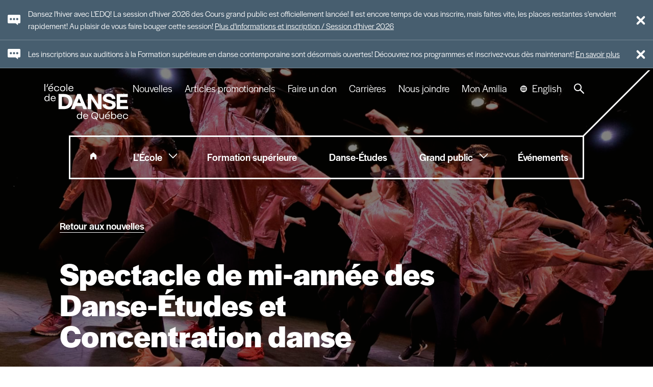

--- FILE ---
content_type: text/html; charset=utf-8
request_url: https://ledq.qc.ca/fr/nouvelles/spectacle-danse-etudes-automne-2019/
body_size: 9799
content:

<!doctype html>
<html lang="fr">
<head>
    <meta charset="utf-8">
    <meta name="viewport" content="width=device-width, initial-scale=1, minimum-scale=1, user-scalable=yes">
    <meta http-equiv="x-ua-compatible" content="ie=edge">
    <meta name="copyright" content="L&#39;&#201;cole de danse de Qu&#233;bec 2026" />
    <meta name="author" content="L&#39;&#201;cole de danse de Qu&#233;bec" />

    
    <meta name="theme-color" content="#d9534f">

            <meta name="description" content="Les &#233;l&#232;ves des programmes Danse-&#201;tudes et Concentration danse pr&#233;sentaient leur spectacle de mi-ann&#233;e les 22 et 23 novembre 2019." />
        <link type="text/plain" rel="author" href="/humans.txt" />
    <title>Spectacle Danse-&#201;tudes et Concentration danse | Rep&#232;res 1 </title>

    
    
    


    <link rel="apple-touch-icon" sizes="180x180" href="https://ledq.qc.ca/favicon/apple-touch-icon.png">
    <link rel="icon" type="image/png" sizes="32x32" href="https://ledq.qc.ca/favicon/favicon-32x32.png">
    <link rel="icon" type="image/png" sizes="16x16" href="https://ledq.qc.ca/favicon/favicon-16x16.png">
    <link rel="shortcut icon" href="https://ledq.qc.ca/favicon/favicon.ico">
    <link rel="mask-icon" href="https://ledq.qc.ca/favicon/safari-pinned-tab.svg" color="#a9915d">
    <meta name="msapplication-TileColor" content="#ffffff">
    <meta name="theme-color" content="#ffffff">


    
    


    
    <link rel="stylesheet" href="https://use.typekit.net/zrm0drt.css">

    
    <link href="/DependencyHandler.axd?s=[base64]&amp;t=Css&amp;cdv=1459233146" type="text/css" rel="stylesheet"/><link href="/DependencyHandler.axd?s=[base64]&amp;t=Css&amp;cdv=1459233146" type="text/css" rel="stylesheet"/>

    <meta property="og:site_name" content="L&#39;&#201;cole de danse de Qu&#233;bec" />
    <meta property="og:url" content="https://ledq.qc.ca/fr/nouvelles/spectacle-danse-etudes-automne-2019/" />
        <meta property="og:title" content="Spectacle Danse-&#201;tudes et Concentration danse | Rep&#232;res 1 " />
            <meta property="og:description" content="Les &#233;l&#232;ves des programmes Danse-&#201;tudes et Concentration danse pr&#233;sentaient leur spectacle de mi-ann&#233;e les 22 et 23 novembre 2019." />
            <meta property="og:image" content="https://ledq.qc.ca?width=1200&height=1200&mode=max" />

</head>
<body data-environment="Prod"
      data-environment-display="False"
      class="disable-transition"
      x-ms-format-detection="none">
    
        <!-- Google Tag Manager -->
        <noscript>
            <iframe src="//www.googletagmanager.com/ns.html?id=GTM-MHBR2C3" height="0" width="0" style="display: none; visibility: hidden"></iframe>
        </noscript>
        <script>
            (function (w, d, s, l, i) {
                w[l] = w[l] || [];
                w[l].push({
                    'gtm.start':
                        new Date().getTime(),
                    event: 'gtm.js'
                });
                var f = d.getElementsByTagName(s)[0],
                    j = d.createElement(s),
                    dl = l != 'dataLayer' ? '&l=' + l : '';
                j.async = true;
                j.src =
                    '//www.googletagmanager.com/gtm.js?id=' + i + dl;
                f.parentNode.insertBefore(j, f);
            })(window, document, 'script', 'dataLayer', 'GTM-MHBR2C3');
        </script>
        <!-- End Google Tag Manager -->
    

<div data-alert-id="3580" class="o-alert o-alert--Information" data-controller="alert">
    <div class="o-alert__inner">
        <p class="o-alert__text">
            Dansez l&#39;hiver avec L&#39;EDQ! La session d&#39;hiver 2026 des Cours grand public est officiellement lanc&#233;e! Il est encore temps de vous inscrire, mais faites vite, les places restantes s&#39;envolent rapidement! Au plaisir de vous faire bouger cette session!
                <a href="/fr/grand-public/cours-groupe/" class="o-alert__link">Plus d&#39;informations et inscription / Session d&#39;hiver 2026</a>
        </p>

        <button class="o-alert__close" title="Fermer l'alerte" data-alert-close>
            <div class="a-burger a-burger--open">
                <span></span>
                <span></span>
                <span></span>
                <span></span>
            </div>
        </button>
    </div>
</div>



<div data-alert-id="5000" class="o-alert o-alert--Information" data-controller="alert">
    <div class="o-alert__inner">
        <p class="o-alert__text">
            Les inscriptions aux auditions &#224; la Formation sup&#233;rieure en danse contemporaine sont d&#233;sormais ouvertes! D&#233;couvrez nos programmes et inscrivez-vous d&#232;s maintenant!
                <a href="/fr/formation-superieure-danse-contemporaine/" class="o-alert__link">En savoir plus</a>
        </p>

        <button class="o-alert__close" title="Fermer l'alerte" data-alert-close>
            <div class="a-burger a-burger--open">
                <span></span>
                <span></span>
                <span></span>
                <span></span>
            </div>
        </button>
    </div>
</div>

    
    <div class="com-relative">
        

<header class="o-header">
    <p class="o-header__print">
        <img width="168" height="74" src="/dist/atomic/organism/o-header/img/logo-edq-black.svg" alt="L'école de danse de Québec" />
    </p>
    <div class="o-header__container">
        <div class="o-header__top">
        <h1 class="o-header__logo">
            <a href="/fr/" class="o-header__logo-link">L&#39;&#233;cole de danse de Qu&#233;bec</a>
        </h1>

        <div class="o-header__btn">
            <div class="o-header__btn-burger">
                <div class="a-burger">
                    <span></span>
                    <span></span>
                    <span></span>
                    <span></span>
                </div>
            </div>
            <div class="o-header__btn-label" data-close-label="Fermer">Menu</div>
        </div>
        </div>


        <nav aria-label="Principale" class="o-header__menu">

            <div class="o-header__menu-primary">
                <div class="o-header__diago"></div>
                <ul class="o-header__menu-list">
                                 <li class="o-header__menu-item ">
                                     <a class="o-header__menu-link o-header__menu-link--home o-header__menu-link--selected" href="/fr/">
                                         <span>Accueil</span>
                                     </a>


                                 </li>
                                 <li class="o-header__menu-item o-header__menu-item--sub">
                                     <a class="o-header__menu-link  " href="/fr/ecole-danse-quebec/">
                                         <span>L&#39;&#201;cole</span>
                                     </a>

                                         <ul class="o-header__menu-sublist">
                                                 <li class="o-header__menu-item ">
                                                    <a href="/fr/ecole-danse-quebec/a-propos/" class="o-header__menu-link ">&#192; propos</a>
                                                 </li>
                                                 <li class="o-header__menu-item o-header__menu-item--subsub">
                                                    <a href="/fr/ecole-danse-quebec/equipe/" class="o-header__menu-link ">&#201;quipe</a>
                                                        <ul class="o-header__menu-subsublist">
                                                                <li class="o-header__menu-item">
                                                                    <a href="/fr/ecole-danse-quebec/equipe-pedagogique-artistique/" class="o-header__menu-link ">&#201;quipe p&#233;dagogique et artistique</a>
                                                                </li>
                                                                <li class="o-header__menu-item">
                                                                    <a href="/fr/ecole-danse-quebec/equipe-administrative/" class="o-header__menu-link ">&#201;quipe administrative</a>
                                                                </li>
                                                                <li class="o-header__menu-item">
                                                                    <a href="/fr/formation-superieure-danse-contemporaine/professeurs-artistes-invites/" class="o-header__menu-link ">Professeurs et artistes invit&#233;s</a>
                                                                </li>
                                                                <li class="o-header__menu-item">
                                                                    <a href="/fr/ecole-danse-quebec/conseil-adminsitration/" class="o-header__menu-link ">Conseil d&#39;administration</a>
                                                                </li>
                                                        </ul>
                                                 </li>
                                                 <li class="o-header__menu-item ">
                                                    <a href="/fr/ecole-danse-quebec/nos-partenaires/" class="o-header__menu-link ">Partenaires</a>
                                                 </li>
                                                 <li class="o-header__menu-item ">
                                                    <a href="/fr/ecole-danse-quebec/groupe-danse-partout/" class="o-header__menu-link ">Groupe Danse Partout</a>
                                                 </li>
                                                 <li class="o-header__menu-item ">
                                                    <a href="/fr/ecole-danse-quebec/locaux/" class="o-header__menu-link ">Locaux</a>
                                                 </li>
                                                 <li class="o-header__menu-item ">
                                                    <a href="/fr/ecole-danse-quebec/bourses/" class="o-header__menu-link ">Bourses</a>
                                                 </li>
                                                 <li class="o-header__menu-item ">
                                                    <a href="/fr/ecole-danse-quebec/offres-emploi/" class="o-header__menu-link ">Offres d&#39;emploi</a>
                                                 </li>
                                         </ul>

                                 </li>
                                 <li class="o-header__menu-item ">
                                     <a class="o-header__menu-link  " href="/fr/formation-superieure-danse-contemporaine/">
                                         <span>Formation sup&#233;rieure</span>
                                     </a>


                                 </li>
                                 <li class="o-header__menu-item ">
                                     <a class="o-header__menu-link  " href="/fr/danse-etudes-concentration-danse/">
                                         <span>Danse-&#201;tudes</span>
                                     </a>


                                 </li>
                                 <li class="o-header__menu-item o-header__menu-item--sub">
                                     <a class="o-header__menu-link  o-header__menu-link--selected" href="/fr/">
                                         <span>Grand public</span>
                                     </a>

                                         <ul class="o-header__menu-sublist">
                                                 <li class="o-header__menu-item ">
                                                    <a href="/fr/grand-public/cours-groupe/" class="o-header__menu-link ">Cours de groupe</a>
                                                 </li>
                                                 <li class="o-header__menu-item ">
                                                    <a href="/fr/grand-public/troupes/" class="o-header__menu-link ">Troupes</a>
                                                 </li>
                                                 <li class="o-header__menu-item ">
                                                    <a href="/fr/grand-public/camp-relache-musique-et-danse/" class="o-header__menu-link ">Camp de la rel&#226;che</a>
                                                 </li>
                                                 <li class="o-header__menu-item ">
                                                    <a href="/fr/grand-public/camp-ete-danse/" class="o-header__menu-link ">Camp d&#39;&#233;t&#233;</a>
                                                 </li>
                                                 <li class="o-header__menu-item ">
                                                    <a href="/fr/grand-public/cours-danse-prives/" class="o-header__menu-link ">Cours priv&#233;s</a>
                                                 </li>
                                                 <li class="o-header__menu-item ">
                                                    <a href="/fr/grand-public/fetes-enfants/" class="o-header__menu-link ">F&#234;tes d&#39;enfants</a>
                                                 </li>
                                         </ul>

                                 </li>
                                 <li class="o-header__menu-item ">
                                     <a class="o-header__menu-link  " href="/fr/evenements/">
                                         <span>&#201;v&#233;nements</span>
                                     </a>


                                 </li>
                </ul>
            </div>
            <div class="o-header__menu-secondary">
                <ul class="o-header__menu-list">
                                <li class="o-header__menu-item">
                                    <a class="o-header__menu-link  o-header__menu-link--selected" href="/fr/nouvelles/">
                                        Nouvelles
                                    </a>
                                </li>
                                <li class="o-header__menu-item">
                                    <a class="o-header__menu-link  " href="/fr/nouvelles/lancement-nouvelle-collection-articles-promotionnels/">
                                        Articles promotionnels
                                    </a>
                                </li>
                                <li class="o-header__menu-item">
                                    <a class="o-header__menu-link  " href="/fr/ecole-danse-quebec/faire-un-don/">
                                        Faire un don
                                    </a>
                                </li>
                                <li class="o-header__menu-item">
                                    <a class="o-header__menu-link  " href="/fr/ecole-danse-quebec/offres-emploi/">
                                        Carri&#232;res
                                    </a>
                                </li>
                                <li class="o-header__menu-item">
                                    <a class="o-header__menu-link  " href="/fr/nous-joindre/">
                                        Nous joindre
                                    </a>
                                </li>
                                <li class="o-header__menu-item">
                                    <a target="_blank" class="o-header__menu-link  " href="https://www.amilia.com/fr/Login">
                                        Mon Amilia
                                    </a>
                                </li>
                                                <li class="o-header__menu-item">
                                <a href="/en/" class="o-header__menu-link o-header__menu-link--language ">
                                    English
                                </a>
                            </li>
                    <li class="o-header__menu-item">
                        <a href="#" class="o-header__menu-link o-header__menu-link--search">
                            Recherche
                        </a>
                        <div class="o-header__search">
                            <form class="o-header__search-form" action="#" method="get">
                                <input class="o-header__search-input" type="text" id="searchBox" name="term" value="" placeholder="Recherche">
                                <input class="o-header__search-submit" type="submit" id="searchButton" value="Recherche">
                            </form>
                        </div>
                    </li>
                    
                </ul>
            </div>
        </nav>
    </div>
</header>
        <div id="maincontent">
            

<div id="o-heading-71aaac3b02cd41648f34ca9879e72217" class="o-heading ">
    <div class="o-heading__bg">
        <div class="o-heading__bg-img"></div>
    </div>
    <div class="o-heading__container h-remove-child-margin">
            <div class="o-heading__link">
                <div class="h-remove-child-margin h-max-width h-max-width--6 ">
                    <a class="a-link-important a-link-important--white" href="/fr/nouvelles/">Retour aux nouvelles</a>
                </div>
            </div>
                    <div class="o-heading__title">
                <div class="h-remove-child-margin h-max-width h-max-width--8 ">
                    <h1>Spectacle de mi-ann&#233;e des Danse-&#201;tudes et Concentration danse</h1>
                </div>
            </div>
            </div>
    <style>
        #o-heading-71aaac3b02cd41648f34ca9879e72217 .o-heading__bg-img {
            background-image: url(/media/1830/danse-etudes-reperes1-210.jpg?mode=crop&width=768&height=768&format=jpg);
        }
        @media screen and (min-width:768px) {
            #o-heading-71aaac3b02cd41648f34ca9879e72217 .o-heading__bg-img {
                background-image: url(/media/1830/danse-etudes-reperes1-210.jpg?mode=crop&width=992&height=1024&format=jpg);
            }
        }
        @media screen and (min-width:992px) {
            #o-heading-71aaac3b02cd41648f34ca9879e72217 .o-heading__bg-img {
                background-image: url(/media/1830/danse-etudes-reperes1-210.jpg?mode=crop&width=1200&height=800&format=jpg);
            }
        }
        @media screen and (min-width:1200px) {
            #o-heading-71aaac3b02cd41648f34ca9879e72217 .o-heading__bg-img {
                background-image: url(/media/1830/danse-etudes-reperes1-210.jpg?mode=crop&width=1440&height=900&format=jpg);
            }
        }
        @media screen and (min-width:1440px) {
            #o-heading-71aaac3b02cd41648f34ca9879e72217 .o-heading__bg-img {
                background-image: url(/media/1830/danse-etudes-reperes1-210.jpg?mode=crop&width=1920&height=1080&format=jpg);
            }
        }
    </style>
    <script>
        (function () {
            var recall = true;
            var heading = document.getElementById('o-heading-71aaac3b02cd41648f34ca9879e72217');
            var bgImage = heading.getElementsByClassName('o-heading__bg-img')[0];
            var refresh = function () {
                bgImage.style.height = heading.offsetHeight + "px";
                if (recall) setTimeout(refresh, 200);
            };
            setTimeout(function () { recall = false; }, 10000);
            window.addEventListener("resize", refresh);
            refresh();
        })();
    </script>
</div>

<div class="com-bg-white">
    

<div class="o-sub-heading o-sub-heading--marine">
    <div class="h-section">
        <div class="h-grid h-grid--row-gutter">
            <div class="h-grid__col h-grid__col--md-8">
                <div class="h-remove-child-margin o-sub-heading__head">
                        <h2 class="o-sub-heading__title">24 novembre 2019</h2>

                </div>

                    <div class="o-sub-heading__text h-remove-child-margin">
                        <p>Les 22 et 23 novembre derniers se tenait le spectacle de mi-ann&eacute;e des &eacute;l&egrave;ves du Danse-&Eacute;tudes et de la Concentration danse de L'EDQ. C'est devant des salles combles que les quelque 35 &eacute;l&egrave;ves ont fait valoir leur savoir-faire!&nbsp;</p>
                    </div>
            </div>
            <div class="h-grid__col h-grid__col--md-4">
                <div class="h-remove-child-margin o-sub-heading__links">
                        <div class="h-remove-child-margin o-sub-heading__links-share">

                            

<div class="m-share">
    <div class="addthis_inline_share_toolbox"></div>
</div>
                        </div>

                </div>
            </div>
        </div>
    </div>
</div>

    <div class='h-container--block'>

<div style="background-color:">
    <h2>Contemporain, ballet et hip-hop : un spectacle pour tous les go&ucirc;ts!</h2>
<p>La diversit&eacute; de styles faisant partie int&eacute;grante des programmes <a data-udi="umb://document/431f53dbd81d49cdac01498873b22171" href="/fr/danse-etudes-concentration-danse/" title="Danse-&Eacute;tudes et Concentration danse">Danse-&Eacute;tudes et Concentration danse</a>, le public a pu appr&eacute;cier des chor&eacute;graphies vari&eacute;es mettant de l'avant le talent des jeunes danseuses et danseurs. Pour certains d'entre eux, le spectacle Rep&egrave;res 1 repr&eacute;sentait une premi&egrave;re exp&eacute;rience sur sc&egrave;ne, un d&eacute;fi qu'ils ont relev&eacute; avec brio!&nbsp;</p>
<p>Nous tenons &agrave; f&eacute;liciter nos &eacute;l&egrave;ves pour tout le travail accompli jusqu'ici! Nous remercions aussi chaleureusement <a data-udi="umb://document/ade0c99831664c819fc4e53882ceb694" href="/fr/ecole-danse-quebec/equipe/" title="L'&eacute;quipe">l'&eacute;quipe d&eacute;vou&eacute;e</a> qui encadre ces jeunes au quotidien, les motive, les stimule et contribue &agrave; &eacute;lever leur passion pour la danse!</p>
<h2>Le spectacle en images</h2>
</div>

    <div class="m-image">

            <div class="m-image__slider">
                    <div class="m-image__slide">
                        <div class="m-image__image">
                            <picture>
                                <source media="(min-width: 768px)" srcset="/media/1809/danse-etudes-reperes1-019.jpg?center=0.5,0.5&amp;format=jpeg&amp;mode=crop&amp;bgcolor=ffffff&amp;upscale=true&amp;width=992&amp;height=558">
                                <source media="(min-width: 568px)" srcset="/media/1809/danse-etudes-reperes1-019.jpg?center=0.5,0.5&amp;format=jpeg&amp;mode=crop&amp;bgcolor=ffffff&amp;upscale=true&amp;width=768&amp;height=432">
                                <source srcset="/media/1809/danse-etudes-reperes1-019.jpg?center=0.5,0.5&amp;format=jpeg&amp;mode=crop&amp;bgcolor=ffffff&amp;upscale=true&amp;width=568&amp;height=320">
                                <img alt="" src="/media/1809/danse-etudes-reperes1-019.jpg?center=0.5,0.5&amp;format=jpeg&amp;mode=crop&amp;bgcolor=ffffff&amp;upscale=true&amp;width=992&amp;height=558">
                            </picture>
                        </div>


                    </div>
                    <div class="m-image__slide">
                        <div class="m-image__image">
                            <picture>
                                <source media="(min-width: 768px)" srcset="/media/1810/danse-etudes-reperes1-024.jpg?center=0.5,0.5&amp;format=jpeg&amp;mode=crop&amp;bgcolor=ffffff&amp;upscale=true&amp;width=992&amp;height=558">
                                <source media="(min-width: 568px)" srcset="/media/1810/danse-etudes-reperes1-024.jpg?center=0.5,0.5&amp;format=jpeg&amp;mode=crop&amp;bgcolor=ffffff&amp;upscale=true&amp;width=768&amp;height=432">
                                <source srcset="/media/1810/danse-etudes-reperes1-024.jpg?center=0.5,0.5&amp;format=jpeg&amp;mode=crop&amp;bgcolor=ffffff&amp;upscale=true&amp;width=568&amp;height=320">
                                <img alt="" src="/media/1810/danse-etudes-reperes1-024.jpg?center=0.5,0.5&amp;format=jpeg&amp;mode=crop&amp;bgcolor=ffffff&amp;upscale=true&amp;width=992&amp;height=558">
                            </picture>
                        </div>


                    </div>
                    <div class="m-image__slide">
                        <div class="m-image__image">
                            <picture>
                                <source media="(min-width: 768px)" srcset="/media/1811/danse-etudes-reperes1-028.jpg?center=0.5,0.5&amp;format=jpeg&amp;mode=crop&amp;bgcolor=ffffff&amp;upscale=true&amp;width=992&amp;height=558">
                                <source media="(min-width: 568px)" srcset="/media/1811/danse-etudes-reperes1-028.jpg?center=0.5,0.5&amp;format=jpeg&amp;mode=crop&amp;bgcolor=ffffff&amp;upscale=true&amp;width=768&amp;height=432">
                                <source srcset="/media/1811/danse-etudes-reperes1-028.jpg?center=0.5,0.5&amp;format=jpeg&amp;mode=crop&amp;bgcolor=ffffff&amp;upscale=true&amp;width=568&amp;height=320">
                                <img alt="" src="/media/1811/danse-etudes-reperes1-028.jpg?center=0.5,0.5&amp;format=jpeg&amp;mode=crop&amp;bgcolor=ffffff&amp;upscale=true&amp;width=992&amp;height=558">
                            </picture>
                        </div>


                    </div>
                    <div class="m-image__slide">
                        <div class="m-image__image">
                            <picture>
                                <source media="(min-width: 768px)" srcset="/media/1812/danse-etudes-reperes1-043.jpg?center=0.5,0.5&amp;format=jpeg&amp;mode=crop&amp;bgcolor=ffffff&amp;upscale=true&amp;width=992&amp;height=558">
                                <source media="(min-width: 568px)" srcset="/media/1812/danse-etudes-reperes1-043.jpg?center=0.5,0.5&amp;format=jpeg&amp;mode=crop&amp;bgcolor=ffffff&amp;upscale=true&amp;width=768&amp;height=432">
                                <source srcset="/media/1812/danse-etudes-reperes1-043.jpg?center=0.5,0.5&amp;format=jpeg&amp;mode=crop&amp;bgcolor=ffffff&amp;upscale=true&amp;width=568&amp;height=320">
                                <img alt="" src="/media/1812/danse-etudes-reperes1-043.jpg?center=0.5,0.5&amp;format=jpeg&amp;mode=crop&amp;bgcolor=ffffff&amp;upscale=true&amp;width=992&amp;height=558">
                            </picture>
                        </div>


                    </div>
                    <div class="m-image__slide">
                        <div class="m-image__image">
                            <picture>
                                <source media="(min-width: 768px)" srcset="/media/1813/danse-etudes-reperes1-050.jpg?center=0.5,0.5&amp;format=jpeg&amp;mode=crop&amp;bgcolor=ffffff&amp;upscale=true&amp;width=992&amp;height=558">
                                <source media="(min-width: 568px)" srcset="/media/1813/danse-etudes-reperes1-050.jpg?center=0.5,0.5&amp;format=jpeg&amp;mode=crop&amp;bgcolor=ffffff&amp;upscale=true&amp;width=768&amp;height=432">
                                <source srcset="/media/1813/danse-etudes-reperes1-050.jpg?center=0.5,0.5&amp;format=jpeg&amp;mode=crop&amp;bgcolor=ffffff&amp;upscale=true&amp;width=568&amp;height=320">
                                <img alt="" src="/media/1813/danse-etudes-reperes1-050.jpg?center=0.5,0.5&amp;format=jpeg&amp;mode=crop&amp;bgcolor=ffffff&amp;upscale=true&amp;width=992&amp;height=558">
                            </picture>
                        </div>


                    </div>
                    <div class="m-image__slide">
                        <div class="m-image__image">
                            <picture>
                                <source media="(min-width: 768px)" srcset="/media/1814/danse-etudes-reperes1-058.jpg?center=0.5,0.5&amp;format=jpeg&amp;mode=crop&amp;bgcolor=ffffff&amp;upscale=true&amp;width=992&amp;height=558">
                                <source media="(min-width: 568px)" srcset="/media/1814/danse-etudes-reperes1-058.jpg?center=0.5,0.5&amp;format=jpeg&amp;mode=crop&amp;bgcolor=ffffff&amp;upscale=true&amp;width=768&amp;height=432">
                                <source srcset="/media/1814/danse-etudes-reperes1-058.jpg?center=0.5,0.5&amp;format=jpeg&amp;mode=crop&amp;bgcolor=ffffff&amp;upscale=true&amp;width=568&amp;height=320">
                                <img alt="" src="/media/1814/danse-etudes-reperes1-058.jpg?center=0.5,0.5&amp;format=jpeg&amp;mode=crop&amp;bgcolor=ffffff&amp;upscale=true&amp;width=992&amp;height=558">
                            </picture>
                        </div>


                    </div>
                    <div class="m-image__slide">
                        <div class="m-image__image">
                            <picture>
                                <source media="(min-width: 768px)" srcset="/media/1816/danse-etudes-reperes1-080.jpg?center=0.5,0.5&amp;format=jpeg&amp;mode=crop&amp;bgcolor=ffffff&amp;upscale=true&amp;width=992&amp;height=558">
                                <source media="(min-width: 568px)" srcset="/media/1816/danse-etudes-reperes1-080.jpg?center=0.5,0.5&amp;format=jpeg&amp;mode=crop&amp;bgcolor=ffffff&amp;upscale=true&amp;width=768&amp;height=432">
                                <source srcset="/media/1816/danse-etudes-reperes1-080.jpg?center=0.5,0.5&amp;format=jpeg&amp;mode=crop&amp;bgcolor=ffffff&amp;upscale=true&amp;width=568&amp;height=320">
                                <img alt="" src="/media/1816/danse-etudes-reperes1-080.jpg?center=0.5,0.5&amp;format=jpeg&amp;mode=crop&amp;bgcolor=ffffff&amp;upscale=true&amp;width=992&amp;height=558">
                            </picture>
                        </div>


                    </div>
                    <div class="m-image__slide">
                        <div class="m-image__image">
                            <picture>
                                <source media="(min-width: 768px)" srcset="/media/1817/danse-etudes-reperes1-102.jpg?center=0.5,0.5&amp;format=jpeg&amp;mode=crop&amp;bgcolor=ffffff&amp;upscale=true&amp;width=992&amp;height=558">
                                <source media="(min-width: 568px)" srcset="/media/1817/danse-etudes-reperes1-102.jpg?center=0.5,0.5&amp;format=jpeg&amp;mode=crop&amp;bgcolor=ffffff&amp;upscale=true&amp;width=768&amp;height=432">
                                <source srcset="/media/1817/danse-etudes-reperes1-102.jpg?center=0.5,0.5&amp;format=jpeg&amp;mode=crop&amp;bgcolor=ffffff&amp;upscale=true&amp;width=568&amp;height=320">
                                <img alt="" src="/media/1817/danse-etudes-reperes1-102.jpg?center=0.5,0.5&amp;format=jpeg&amp;mode=crop&amp;bgcolor=ffffff&amp;upscale=true&amp;width=992&amp;height=558">
                            </picture>
                        </div>


                    </div>
                    <div class="m-image__slide">
                        <div class="m-image__image">
                            <picture>
                                <source media="(min-width: 768px)" srcset="/media/1818/danse-etudes-reperes1-107.jpg?center=0.5,0.5&amp;format=jpeg&amp;mode=crop&amp;bgcolor=ffffff&amp;upscale=true&amp;width=992&amp;height=558">
                                <source media="(min-width: 568px)" srcset="/media/1818/danse-etudes-reperes1-107.jpg?center=0.5,0.5&amp;format=jpeg&amp;mode=crop&amp;bgcolor=ffffff&amp;upscale=true&amp;width=768&amp;height=432">
                                <source srcset="/media/1818/danse-etudes-reperes1-107.jpg?center=0.5,0.5&amp;format=jpeg&amp;mode=crop&amp;bgcolor=ffffff&amp;upscale=true&amp;width=568&amp;height=320">
                                <img alt="" src="/media/1818/danse-etudes-reperes1-107.jpg?center=0.5,0.5&amp;format=jpeg&amp;mode=crop&amp;bgcolor=ffffff&amp;upscale=true&amp;width=992&amp;height=558">
                            </picture>
                        </div>


                    </div>
                    <div class="m-image__slide">
                        <div class="m-image__image">
                            <picture>
                                <source media="(min-width: 768px)" srcset="/media/1819/danse-etudes-reperes1-114.jpg?center=0.5,0.5&amp;format=jpeg&amp;mode=crop&amp;bgcolor=ffffff&amp;upscale=true&amp;width=992&amp;height=558">
                                <source media="(min-width: 568px)" srcset="/media/1819/danse-etudes-reperes1-114.jpg?center=0.5,0.5&amp;format=jpeg&amp;mode=crop&amp;bgcolor=ffffff&amp;upscale=true&amp;width=768&amp;height=432">
                                <source srcset="/media/1819/danse-etudes-reperes1-114.jpg?center=0.5,0.5&amp;format=jpeg&amp;mode=crop&amp;bgcolor=ffffff&amp;upscale=true&amp;width=568&amp;height=320">
                                <img alt="" src="/media/1819/danse-etudes-reperes1-114.jpg?center=0.5,0.5&amp;format=jpeg&amp;mode=crop&amp;bgcolor=ffffff&amp;upscale=true&amp;width=992&amp;height=558">
                            </picture>
                        </div>


                    </div>
                    <div class="m-image__slide">
                        <div class="m-image__image">
                            <picture>
                                <source media="(min-width: 768px)" srcset="/media/1820/danse-etudes-reperes1-132.jpg?center=0.5,0.5&amp;format=jpeg&amp;mode=crop&amp;bgcolor=ffffff&amp;upscale=true&amp;width=992&amp;height=558">
                                <source media="(min-width: 568px)" srcset="/media/1820/danse-etudes-reperes1-132.jpg?center=0.5,0.5&amp;format=jpeg&amp;mode=crop&amp;bgcolor=ffffff&amp;upscale=true&amp;width=768&amp;height=432">
                                <source srcset="/media/1820/danse-etudes-reperes1-132.jpg?center=0.5,0.5&amp;format=jpeg&amp;mode=crop&amp;bgcolor=ffffff&amp;upscale=true&amp;width=568&amp;height=320">
                                <img alt="" src="/media/1820/danse-etudes-reperes1-132.jpg?center=0.5,0.5&amp;format=jpeg&amp;mode=crop&amp;bgcolor=ffffff&amp;upscale=true&amp;width=992&amp;height=558">
                            </picture>
                        </div>


                    </div>
                    <div class="m-image__slide">
                        <div class="m-image__image">
                            <picture>
                                <source media="(min-width: 768px)" srcset="/media/1821/danse-etudes-reperes1-136.jpg?center=0.5,0.5&amp;format=jpeg&amp;mode=crop&amp;bgcolor=ffffff&amp;upscale=true&amp;width=992&amp;height=558">
                                <source media="(min-width: 568px)" srcset="/media/1821/danse-etudes-reperes1-136.jpg?center=0.5,0.5&amp;format=jpeg&amp;mode=crop&amp;bgcolor=ffffff&amp;upscale=true&amp;width=768&amp;height=432">
                                <source srcset="/media/1821/danse-etudes-reperes1-136.jpg?center=0.5,0.5&amp;format=jpeg&amp;mode=crop&amp;bgcolor=ffffff&amp;upscale=true&amp;width=568&amp;height=320">
                                <img alt="" src="/media/1821/danse-etudes-reperes1-136.jpg?center=0.5,0.5&amp;format=jpeg&amp;mode=crop&amp;bgcolor=ffffff&amp;upscale=true&amp;width=992&amp;height=558">
                            </picture>
                        </div>


                    </div>
                    <div class="m-image__slide">
                        <div class="m-image__image">
                            <picture>
                                <source media="(min-width: 768px)" srcset="/media/1822/danse-etudes-reperes1-154.jpg?center=0.5,0.5&amp;format=jpeg&amp;mode=crop&amp;bgcolor=ffffff&amp;upscale=true&amp;width=992&amp;height=558">
                                <source media="(min-width: 568px)" srcset="/media/1822/danse-etudes-reperes1-154.jpg?center=0.5,0.5&amp;format=jpeg&amp;mode=crop&amp;bgcolor=ffffff&amp;upscale=true&amp;width=768&amp;height=432">
                                <source srcset="/media/1822/danse-etudes-reperes1-154.jpg?center=0.5,0.5&amp;format=jpeg&amp;mode=crop&amp;bgcolor=ffffff&amp;upscale=true&amp;width=568&amp;height=320">
                                <img alt="" src="/media/1822/danse-etudes-reperes1-154.jpg?center=0.5,0.5&amp;format=jpeg&amp;mode=crop&amp;bgcolor=ffffff&amp;upscale=true&amp;width=992&amp;height=558">
                            </picture>
                        </div>


                    </div>
                    <div class="m-image__slide">
                        <div class="m-image__image">
                            <picture>
                                <source media="(min-width: 768px)" srcset="/media/1823/danse-etudes-reperes1-161.jpg?center=0.5,0.5&amp;format=jpeg&amp;mode=crop&amp;bgcolor=ffffff&amp;upscale=true&amp;width=992&amp;height=558">
                                <source media="(min-width: 568px)" srcset="/media/1823/danse-etudes-reperes1-161.jpg?center=0.5,0.5&amp;format=jpeg&amp;mode=crop&amp;bgcolor=ffffff&amp;upscale=true&amp;width=768&amp;height=432">
                                <source srcset="/media/1823/danse-etudes-reperes1-161.jpg?center=0.5,0.5&amp;format=jpeg&amp;mode=crop&amp;bgcolor=ffffff&amp;upscale=true&amp;width=568&amp;height=320">
                                <img alt="" src="/media/1823/danse-etudes-reperes1-161.jpg?center=0.5,0.5&amp;format=jpeg&amp;mode=crop&amp;bgcolor=ffffff&amp;upscale=true&amp;width=992&amp;height=558">
                            </picture>
                        </div>


                    </div>
                    <div class="m-image__slide">
                        <div class="m-image__image">
                            <picture>
                                <source media="(min-width: 768px)" srcset="/media/1824/danse-etudes-reperes1-167.jpg?center=0.5,0.5&amp;format=jpeg&amp;mode=crop&amp;bgcolor=ffffff&amp;upscale=true&amp;width=992&amp;height=558">
                                <source media="(min-width: 568px)" srcset="/media/1824/danse-etudes-reperes1-167.jpg?center=0.5,0.5&amp;format=jpeg&amp;mode=crop&amp;bgcolor=ffffff&amp;upscale=true&amp;width=768&amp;height=432">
                                <source srcset="/media/1824/danse-etudes-reperes1-167.jpg?center=0.5,0.5&amp;format=jpeg&amp;mode=crop&amp;bgcolor=ffffff&amp;upscale=true&amp;width=568&amp;height=320">
                                <img alt="" src="/media/1824/danse-etudes-reperes1-167.jpg?center=0.5,0.5&amp;format=jpeg&amp;mode=crop&amp;bgcolor=ffffff&amp;upscale=true&amp;width=992&amp;height=558">
                            </picture>
                        </div>


                    </div>
                    <div class="m-image__slide">
                        <div class="m-image__image">
                            <picture>
                                <source media="(min-width: 768px)" srcset="/media/1825/danse-etudes-reperes1-181.jpg?center=0.5,0.5&amp;format=jpeg&amp;mode=crop&amp;bgcolor=ffffff&amp;upscale=true&amp;width=992&amp;height=558">
                                <source media="(min-width: 568px)" srcset="/media/1825/danse-etudes-reperes1-181.jpg?center=0.5,0.5&amp;format=jpeg&amp;mode=crop&amp;bgcolor=ffffff&amp;upscale=true&amp;width=768&amp;height=432">
                                <source srcset="/media/1825/danse-etudes-reperes1-181.jpg?center=0.5,0.5&amp;format=jpeg&amp;mode=crop&amp;bgcolor=ffffff&amp;upscale=true&amp;width=568&amp;height=320">
                                <img alt="" src="/media/1825/danse-etudes-reperes1-181.jpg?center=0.5,0.5&amp;format=jpeg&amp;mode=crop&amp;bgcolor=ffffff&amp;upscale=true&amp;width=992&amp;height=558">
                            </picture>
                        </div>


                    </div>
                    <div class="m-image__slide">
                        <div class="m-image__image">
                            <picture>
                                <source media="(min-width: 768px)" srcset="/media/1826/danse-etudes-reperes1-190.jpg?center=0.5,0.5&amp;format=jpeg&amp;mode=crop&amp;bgcolor=ffffff&amp;upscale=true&amp;width=992&amp;height=558">
                                <source media="(min-width: 568px)" srcset="/media/1826/danse-etudes-reperes1-190.jpg?center=0.5,0.5&amp;format=jpeg&amp;mode=crop&amp;bgcolor=ffffff&amp;upscale=true&amp;width=768&amp;height=432">
                                <source srcset="/media/1826/danse-etudes-reperes1-190.jpg?center=0.5,0.5&amp;format=jpeg&amp;mode=crop&amp;bgcolor=ffffff&amp;upscale=true&amp;width=568&amp;height=320">
                                <img alt="" src="/media/1826/danse-etudes-reperes1-190.jpg?center=0.5,0.5&amp;format=jpeg&amp;mode=crop&amp;bgcolor=ffffff&amp;upscale=true&amp;width=992&amp;height=558">
                            </picture>
                        </div>


                    </div>
                    <div class="m-image__slide">
                        <div class="m-image__image">
                            <picture>
                                <source media="(min-width: 768px)" srcset="/media/1827/danse-etudes-reperes1-196.jpg?center=0.5,0.5&amp;format=jpeg&amp;mode=crop&amp;bgcolor=ffffff&amp;upscale=true&amp;width=992&amp;height=558">
                                <source media="(min-width: 568px)" srcset="/media/1827/danse-etudes-reperes1-196.jpg?center=0.5,0.5&amp;format=jpeg&amp;mode=crop&amp;bgcolor=ffffff&amp;upscale=true&amp;width=768&amp;height=432">
                                <source srcset="/media/1827/danse-etudes-reperes1-196.jpg?center=0.5,0.5&amp;format=jpeg&amp;mode=crop&amp;bgcolor=ffffff&amp;upscale=true&amp;width=568&amp;height=320">
                                <img alt="" src="/media/1827/danse-etudes-reperes1-196.jpg?center=0.5,0.5&amp;format=jpeg&amp;mode=crop&amp;bgcolor=ffffff&amp;upscale=true&amp;width=992&amp;height=558">
                            </picture>
                        </div>


                    </div>
                    <div class="m-image__slide">
                        <div class="m-image__image">
                            <picture>
                                <source media="(min-width: 768px)" srcset="/media/1829/danse-etudes-reperes1-209.jpg?center=0.5,0.5&amp;format=jpeg&amp;mode=crop&amp;bgcolor=ffffff&amp;upscale=true&amp;width=992&amp;height=558">
                                <source media="(min-width: 568px)" srcset="/media/1829/danse-etudes-reperes1-209.jpg?center=0.5,0.5&amp;format=jpeg&amp;mode=crop&amp;bgcolor=ffffff&amp;upscale=true&amp;width=768&amp;height=432">
                                <source srcset="/media/1829/danse-etudes-reperes1-209.jpg?center=0.5,0.5&amp;format=jpeg&amp;mode=crop&amp;bgcolor=ffffff&amp;upscale=true&amp;width=568&amp;height=320">
                                <img alt="" src="/media/1829/danse-etudes-reperes1-209.jpg?center=0.5,0.5&amp;format=jpeg&amp;mode=crop&amp;bgcolor=ffffff&amp;upscale=true&amp;width=992&amp;height=558">
                            </picture>
                        </div>


                    </div>
                    <div class="m-image__slide">
                        <div class="m-image__image">
                            <picture>
                                <source media="(min-width: 768px)" srcset="/media/1830/danse-etudes-reperes1-210.jpg?center=0.5,0.5&amp;format=jpeg&amp;mode=crop&amp;bgcolor=ffffff&amp;upscale=true&amp;width=992&amp;height=558">
                                <source media="(min-width: 568px)" srcset="/media/1830/danse-etudes-reperes1-210.jpg?center=0.5,0.5&amp;format=jpeg&amp;mode=crop&amp;bgcolor=ffffff&amp;upscale=true&amp;width=768&amp;height=432">
                                <source srcset="/media/1830/danse-etudes-reperes1-210.jpg?center=0.5,0.5&amp;format=jpeg&amp;mode=crop&amp;bgcolor=ffffff&amp;upscale=true&amp;width=568&amp;height=320">
                                <img alt="" src="/media/1830/danse-etudes-reperes1-210.jpg?center=0.5,0.5&amp;format=jpeg&amp;mode=crop&amp;bgcolor=ffffff&amp;upscale=true&amp;width=992&amp;height=558">
                            </picture>
                        </div>


                    </div>
                    <div class="m-image__slide">
                        <div class="m-image__image">
                            <picture>
                                <source media="(min-width: 768px)" srcset="/media/1832/danse-etudes-reperes1-225.jpg?center=0.5,0.5&amp;format=jpeg&amp;mode=crop&amp;bgcolor=ffffff&amp;upscale=true&amp;width=992&amp;height=558">
                                <source media="(min-width: 568px)" srcset="/media/1832/danse-etudes-reperes1-225.jpg?center=0.5,0.5&amp;format=jpeg&amp;mode=crop&amp;bgcolor=ffffff&amp;upscale=true&amp;width=768&amp;height=432">
                                <source srcset="/media/1832/danse-etudes-reperes1-225.jpg?center=0.5,0.5&amp;format=jpeg&amp;mode=crop&amp;bgcolor=ffffff&amp;upscale=true&amp;width=568&amp;height=320">
                                <img alt="" src="/media/1832/danse-etudes-reperes1-225.jpg?center=0.5,0.5&amp;format=jpeg&amp;mode=crop&amp;bgcolor=ffffff&amp;upscale=true&amp;width=992&amp;height=558">
                            </picture>
                        </div>


                    </div>
                    <div class="m-image__slide">
                        <div class="m-image__image">
                            <picture>
                                <source media="(min-width: 768px)" srcset="/media/1833/danse-etudes-reperes1-230.jpg?center=0.5,0.5&amp;format=jpeg&amp;mode=crop&amp;bgcolor=ffffff&amp;upscale=true&amp;width=992&amp;height=558">
                                <source media="(min-width: 568px)" srcset="/media/1833/danse-etudes-reperes1-230.jpg?center=0.5,0.5&amp;format=jpeg&amp;mode=crop&amp;bgcolor=ffffff&amp;upscale=true&amp;width=768&amp;height=432">
                                <source srcset="/media/1833/danse-etudes-reperes1-230.jpg?center=0.5,0.5&amp;format=jpeg&amp;mode=crop&amp;bgcolor=ffffff&amp;upscale=true&amp;width=568&amp;height=320">
                                <img alt="" src="/media/1833/danse-etudes-reperes1-230.jpg?center=0.5,0.5&amp;format=jpeg&amp;mode=crop&amp;bgcolor=ffffff&amp;upscale=true&amp;width=992&amp;height=558">
                            </picture>
                        </div>


                    </div>
                    <div class="m-image__slide">
                        <div class="m-image__image">
                            <picture>
                                <source media="(min-width: 768px)" srcset="/media/1835/danse-etudes-reperes1-243.jpg?center=0.5,0.5&amp;format=jpeg&amp;mode=crop&amp;bgcolor=ffffff&amp;upscale=true&amp;width=992&amp;height=558">
                                <source media="(min-width: 568px)" srcset="/media/1835/danse-etudes-reperes1-243.jpg?center=0.5,0.5&amp;format=jpeg&amp;mode=crop&amp;bgcolor=ffffff&amp;upscale=true&amp;width=768&amp;height=432">
                                <source srcset="/media/1835/danse-etudes-reperes1-243.jpg?center=0.5,0.5&amp;format=jpeg&amp;mode=crop&amp;bgcolor=ffffff&amp;upscale=true&amp;width=568&amp;height=320">
                                <img alt="" src="/media/1835/danse-etudes-reperes1-243.jpg?center=0.5,0.5&amp;format=jpeg&amp;mode=crop&amp;bgcolor=ffffff&amp;upscale=true&amp;width=992&amp;height=558">
                            </picture>
                        </div>


                    </div>
                    <div class="m-image__slide">
                        <div class="m-image__image">
                            <picture>
                                <source media="(min-width: 768px)" srcset="/media/1836/danse-etudes-reperes1-256.jpg?center=0.5,0.5&amp;format=jpeg&amp;mode=crop&amp;bgcolor=ffffff&amp;upscale=true&amp;width=992&amp;height=558">
                                <source media="(min-width: 568px)" srcset="/media/1836/danse-etudes-reperes1-256.jpg?center=0.5,0.5&amp;format=jpeg&amp;mode=crop&amp;bgcolor=ffffff&amp;upscale=true&amp;width=768&amp;height=432">
                                <source srcset="/media/1836/danse-etudes-reperes1-256.jpg?center=0.5,0.5&amp;format=jpeg&amp;mode=crop&amp;bgcolor=ffffff&amp;upscale=true&amp;width=568&amp;height=320">
                                <img alt="" src="/media/1836/danse-etudes-reperes1-256.jpg?center=0.5,0.5&amp;format=jpeg&amp;mode=crop&amp;bgcolor=ffffff&amp;upscale=true&amp;width=992&amp;height=558">
                            </picture>
                        </div>


                    </div>
                    <div class="m-image__slide">
                        <div class="m-image__image">
                            <picture>
                                <source media="(min-width: 768px)" srcset="/media/1837/danse-etudes-reperes1-261.jpg?center=0.5,0.5&amp;format=jpeg&amp;mode=crop&amp;bgcolor=ffffff&amp;upscale=true&amp;width=992&amp;height=558">
                                <source media="(min-width: 568px)" srcset="/media/1837/danse-etudes-reperes1-261.jpg?center=0.5,0.5&amp;format=jpeg&amp;mode=crop&amp;bgcolor=ffffff&amp;upscale=true&amp;width=768&amp;height=432">
                                <source srcset="/media/1837/danse-etudes-reperes1-261.jpg?center=0.5,0.5&amp;format=jpeg&amp;mode=crop&amp;bgcolor=ffffff&amp;upscale=true&amp;width=568&amp;height=320">
                                <img alt="" src="/media/1837/danse-etudes-reperes1-261.jpg?center=0.5,0.5&amp;format=jpeg&amp;mode=crop&amp;bgcolor=ffffff&amp;upscale=true&amp;width=992&amp;height=558">
                            </picture>
                        </div>


                    </div>
                    <div class="m-image__slide">
                        <div class="m-image__image">
                            <picture>
                                <source media="(min-width: 768px)" srcset="/media/1838/danse-etudes-reperes1-265.jpg?center=0.5,0.5&amp;format=jpeg&amp;mode=crop&amp;bgcolor=ffffff&amp;upscale=true&amp;width=992&amp;height=558">
                                <source media="(min-width: 568px)" srcset="/media/1838/danse-etudes-reperes1-265.jpg?center=0.5,0.5&amp;format=jpeg&amp;mode=crop&amp;bgcolor=ffffff&amp;upscale=true&amp;width=768&amp;height=432">
                                <source srcset="/media/1838/danse-etudes-reperes1-265.jpg?center=0.5,0.5&amp;format=jpeg&amp;mode=crop&amp;bgcolor=ffffff&amp;upscale=true&amp;width=568&amp;height=320">
                                <img alt="" src="/media/1838/danse-etudes-reperes1-265.jpg?center=0.5,0.5&amp;format=jpeg&amp;mode=crop&amp;bgcolor=ffffff&amp;upscale=true&amp;width=992&amp;height=558">
                            </picture>
                        </div>


                    </div>
                    <div class="m-image__slide">
                        <div class="m-image__image">
                            <picture>
                                <source media="(min-width: 768px)" srcset="/media/1840/danse-etudes-reperes1-286.jpg?center=0.5,0.5&amp;format=jpeg&amp;mode=crop&amp;bgcolor=ffffff&amp;upscale=true&amp;width=992&amp;height=558">
                                <source media="(min-width: 568px)" srcset="/media/1840/danse-etudes-reperes1-286.jpg?center=0.5,0.5&amp;format=jpeg&amp;mode=crop&amp;bgcolor=ffffff&amp;upscale=true&amp;width=768&amp;height=432">
                                <source srcset="/media/1840/danse-etudes-reperes1-286.jpg?center=0.5,0.5&amp;format=jpeg&amp;mode=crop&amp;bgcolor=ffffff&amp;upscale=true&amp;width=568&amp;height=320">
                                <img alt="" src="/media/1840/danse-etudes-reperes1-286.jpg?center=0.5,0.5&amp;format=jpeg&amp;mode=crop&amp;bgcolor=ffffff&amp;upscale=true&amp;width=992&amp;height=558">
                            </picture>
                        </div>


                    </div>
                    <div class="m-image__slide">
                        <div class="m-image__image">
                            <picture>
                                <source media="(min-width: 768px)" srcset="/media/1839/danse-etudes-reperes1-277.jpg?center=0.5,0.5&amp;format=jpeg&amp;mode=crop&amp;bgcolor=ffffff&amp;upscale=true&amp;width=992&amp;height=558">
                                <source media="(min-width: 568px)" srcset="/media/1839/danse-etudes-reperes1-277.jpg?center=0.5,0.5&amp;format=jpeg&amp;mode=crop&amp;bgcolor=ffffff&amp;upscale=true&amp;width=768&amp;height=432">
                                <source srcset="/media/1839/danse-etudes-reperes1-277.jpg?center=0.5,0.5&amp;format=jpeg&amp;mode=crop&amp;bgcolor=ffffff&amp;upscale=true&amp;width=568&amp;height=320">
                                <img alt="" src="/media/1839/danse-etudes-reperes1-277.jpg?center=0.5,0.5&amp;format=jpeg&amp;mode=crop&amp;bgcolor=ffffff&amp;upscale=true&amp;width=992&amp;height=558">
                            </picture>
                        </div>


                    </div>
            </div>
            <div class="m-image__arrows"></div>
            <div class="m-image__count"></div>

    </div>
</div>
</div>
        </div>
        


<div class="o-footer">
    <div class="o-footer__main">
        <div class="h-section">
            <div class="h-grid h-grid--row-gutter">
                <div class="h-grid__col h-grid__col--xxs-6 h-grid__col--sm-4 h-grid__col--md-3">
                    <div class="o-footer__logo">
                        <a href="/fr/" class="o-footer__logo-link">Nav.Footer.Alt</a>
                    </div>
                </div>
                <div class="h-grid__col h-grid__col--sm-8 h-grid__col--md-9"></div>
                <div class="h-grid__col h-grid__col--xxs-2 h-grid__col--sm-1 h-grid__col--md-3"></div>
                <div class="h-grid__col h-grid__col--xxs-10 h-grid__col--sm-6 h-grid__col--md-3">
<p><strong>Centre de production artistique </strong><br /><strong>et culturelle Alyne-LeBel</strong></p>
<p>310, boulevard Langelier, <br />bureau 214<br />Qu&eacute;bec (Qu&eacute;bec) G1K 5N3</p>
<p><a rel="noopener" data-udi="umb://document/f82ca4ee50074b3d92b02327b89d027e" href="/fr/ecole-danse-quebec/politique-de-confidentialite-gdp-2024/" target="_blank" title="Politique de confidentialit&eacute; du Groupe Danse Partout Inc.">Politique de confidentialit&eacute; - Groupe Danse Partout Inc.</a></p>                </div>
                <div class="h-grid__col h-grid__col--xxs-offset-2 h-grid__col--xxs-10 h-grid__col--sm-offset-0 h-grid__col--sm-5 h-grid__col--md-3 h-grid__col--lg-2">
                        <h3 class="o-footer__coltitle"><a href="/fr/nous-joindre/" class="a-link-important a-link-important--marine">Nous joindre</a></h3>

<p>418 649-4715<br /><a rel="noopener" href="mailto:info@ledq.qc.ca" target="_blank">info@ledq.qc.ca</a></p>
<p>&nbsp;</p>                </div>
                <div class="h-grid__col h-grid__col--xxs-offset-2 h-grid__col--xxs-10 h-grid__col--sm-offset-1 h-grid__col--sm-12 h-grid__col--md-offset-0 h-grid__col--md-3 h-grid__col--lg-4">
                        <div class="o-footer__social">
                        
                                <a href="https://www.facebook.com/ledq.qc.ca" class="o-footer__social-link" target="_blank" rel="nofollow">Facebook</a>
                                <a href="https://www.youtube.com/channel/UCp5eupfXZeRaKEMj_8HwFlA" class="o-footer__social-link" target="_blank" rel="nofollow">Youtube</a>
                                <a href="https://vimeo.com/80011937" class="o-footer__social-link" target="_blank" rel="nofollow">Vimeo</a>
                                <a href="https://www.instagram.com/lecolededansedequebec/" class="o-footer__social-link" target="_blank" rel="nofollow">Instagram</a>
                        
                        </div>
                </div>
            </div>
        </div>
    </div>
    <div class="o-footer__copyright h-remove-child-margin">
        <div class="h-section">
            <div class="o-footer__copyright-content">
                <p>
2026  —   L&#39;&#201;cole de danse de Qu&#233;bec                                            <span>&nbsp;&nbsp;|&nbsp;&nbsp;</span>
                                            <a href="http://www.dansepartout.org" target="_blank">Le Groupe Danse Partout inc.</a>
                </p>
                <p>
                    <a class="a-sigmund" rel="nofollow" href="https://www.sigmund.ca" target="_blank">Sigmund</a>
                </p>
            </div>
        </div>
    </div>
</div>
    </div>
    

    
    <script>
        (function () {
            if (typeof Promise === "function") return;
            var xhr = new XMLHttpRequest();
            xhr.open("GET", "/static/js/babel-polyfill.min.js", false);
            xhr.send();
            if (xhr.status === 200) {
                (new Function(xhr.responseText))();
                return;
            }
            console.error("Statut de la réponse: %d (%s)", xhr.status, xhr.statusText);
        })()
    </script>

    
    <script src="/DependencyHandler.axd?s=[base64]&amp;t=Javascript&amp;cdv=1459233146" type="text/javascript"></script><script src="/DependencyHandler.axd?s=[base64]&amp;t=Javascript&amp;cdv=1459233146" type="text/javascript"></script>


        <script type="text/javascript" src="//s7.addthis.com/js/300/addthis_widget.js#pubid=ra-5d32059bdb1427a8"></script>
        <script type="text/javascript">
            var addthis_config =
            {
                ui_language: "fr"
            }
        </script>

    <script>
        document.cookie = "localecookie=" + document.documentElement.lang + "; path=/";
    </script>
    <script>
        var ss360Config = {
            siteId: 'ledq.qc.ca',
            language: 'fr',
            suggestions: {
                show: false
            },
            searchBox: {
                selector: '#searchBox',
                searchButton: '#searchButton'
            },
            style: {
                accentColor: "#F16664",
                themeColor: "#A9915D"
            },
            results: {
                searchQueryParamName: 'term',
                num: 100, 
                moreResultsPagingSize: 10
            },
            callbacks: {
                postSearch: function () {
                    if (window.onSearch) {
                        window.onSearch();
                    }
                }
            }
        };
    </script>
    <script src="https://cdn.sitesearch360.com/v13/sitesearch360-v13.min.js" async></script>
</body>
</html>


--- FILE ---
content_type: text/css
request_url: https://ledq.qc.ca/DependencyHandler.axd?s=L2Rpc3Qvby1oZWFkaW5nLmNzczsvZGlzdC9hLWxpbmstaW1wb3J0YW50LmNzczsvZGlzdC9hLXRpdGxlLWgzLmNzczsvZGlzdC9oLXJlbW92ZS1jaGlsZC1tYXJnaW4uY3NzOy9kaXN0L2gtbWF4LXdpZHRoLmNzczsvZGlzdC9oLXNlY3Rpb24uY3NzOy9kaXN0L2gtZ3JpZC5jc3M7L2Rpc3Qvby1zdWItaGVhZGluZy5jc3M7L2Rpc3QvbS1zaGFyZS5jc3M7L2Rpc3QvbS1pbWFnZS5jc3M7L2Rpc3QvaC1jb250YWluZXIuY3NzOy9kaXN0L28tYWxlcnQuY3NzOy9kaXN0L2EtYnVyZ2VyLmNzczsvZGlzdC9vLWhlYWRlci5jc3M7L2Rpc3QvdC1zaXRlLXNlYXJjaC5jc3M7L2Rpc3Qvby1mb290ZXIuY3NzOy9kaXN0L2Etc2lnbXVuZC5jc3M7&t=Css&cdv=1459233146
body_size: 6175
content:

@media screen{.o-heading{color:#fff;position:relative}.o-heading__bg{position:fixed;top:0;left:0;width:100%;z-index:-1;height:0}.o-heading__bg-img{background:#040503 no-repeat 50%;background-size:cover;position:relative;width:100%}.o-heading__bg-img:before{background:rgba(4,5,3,.5);content:"";display:block;height:100%;width:100%;position:absolute;top:0;left:0}.o-heading__copyright{position:absolute;right:calc((-28.28571429px + 11.33928571vw));bottom:10px;color:#fff;font-style:italic;font-size:12px;font-weight:400}.o-heading__container{margin:0 auto;max-width:100%;padding:calc((5.14285714px + 5.89285714vw)) calc((-28.28571429px + 11.33928571vw));position:relative;width:1440px}.o-heading__container a{color:currentColor}.o-heading__title{margin:48px 0 12px}.o-heading__text{font-size:calc((17.42857143px + .17857143vw))}.o-heading--center{text-align:center}}@media screen and (max-width:991px){.t-doc .o-heading__bg{position:absolute}body>div:not(.t-doc) .o-heading__bg-img{height:100vh!important}}@media screen and (min-width:992px){.o-heading__bg{position:absolute;position:-webkit-sticky;position:sticky;top:0}.t-doc .o-heading__bg{position:absolute}.o-heading__container{padding-top:calc((5.14285714px + 5.89285714vw) + 214px)}}@media screen and (min-width:1440px){.o-heading__container{padding:304px 135px 90px}.o-heading__text{font-size:20px}}@media print{.o-heading__bg,.o-heading__link{display:none}}

@media screen{.a-link-important{-webkit-box-shadow:0 1px 0 0 currentColor;box-shadow:0 1px 0 0 currentColor;color:#a9915d;display:inline;font-size:calc((17.42857143px + .17857143vw));font-weight:500;line-height:1.5;text-decoration:none;-webkit-transition:color .15s ease,-webkit-box-shadow .15s ease;transition:color .15s ease,-webkit-box-shadow .15s ease;transition:box-shadow .15s ease,color .15s ease;transition:box-shadow .15s ease,color .15s ease,-webkit-box-shadow .15s ease}.a-link-important:active,.a-link-important:focus,.a-link-important:hover{-webkit-box-shadow:0 2px 0 0 currentColor;box-shadow:0 2px 0 0 currentColor}.a-link-important--fw-light{font-weight:300}.a-link-important--current-color{color:currentColor}.a-link-important--gold,.a-link-important--primary{color:#a9915d}.a-link-important--marine,.a-link-important--secondary{color:#475e6f}.a-link-important--salmon,.a-link-important--tertiary{color:#f16664}.a-link-important--white{color:#fff}.a-link-important--black{color:#040503}.a-link-important--blue{color:#00839c}.a-link-important--hover-gold:active,.a-link-important--hover-gold:focus,.a-link-important--hover-gold:hover,.a-link-important--hover-primary:active,.a-link-important--hover-primary:focus,.a-link-important--hover-primary:hover{color:#a9915d}.a-link-important--hover-marine:active,.a-link-important--hover-marine:focus,.a-link-important--hover-marine:hover,.a-link-important--hover-secondary:active,.a-link-important--hover-secondary:focus,.a-link-important--hover-secondary:hover{color:#475e6f}.a-link-important--hover-salmon:active,.a-link-important--hover-salmon:focus,.a-link-important--hover-salmon:hover,.a-link-important--hover-tertiary:active,.a-link-important--hover-tertiary:focus,.a-link-important--hover-tertiary:hover{color:#f16664}.a-link-important--hover-white:active,.a-link-important--hover-white:focus,.a-link-important--hover-white:hover{color:#fff}.a-link-important--hover-black:active,.a-link-important--hover-black:focus,.a-link-important--hover-black:hover{color:#040503}.a-link-important--hover-blue:active,.a-link-important--hover-blue:focus,.a-link-important--hover-blue:hover{color:#00839c}}@media screen and (min-width:1440px){.a-link-important{font-size:20px}}

@media screen{.a-title-h3{font-family:inherit;font-size:calc((17.42857143px + .17857143vw));font-weight:500;line-height:1.2;margin-bottom:12px;margin-top:48px}}@media screen and (min-width:1440px){.a-title-h3{font-size:20px}}

@media screen{.h-remove-child-margin>:first-child{margin-top:0}.h-remove-child-margin>:last-child{margin-bottom:0}}

@media screen{.h-max-width{display:block;max-width:100%}.h-max-width--center{margin-left:auto;margin-right:auto}.h-max-width--1{width:68.16666667px}.h-max-width--2{width:168.33333333px}.h-max-width--3{width:268.5px}.h-max-width--4{width:368.66666667px}.h-max-width--5{width:468.83333333px}.h-max-width--6{width:569px}.h-max-width--7{width:669.16666667px}.h-max-width--8{width:769.33333333px}.h-max-width--9{width:869.5px}.h-max-width--10{width:969.66666667px}.h-max-width--11{width:1069.83333333px}.h-max-width--12{width:1170px}}

@media screen{.h-section{display:block;margin:calc((5.14285714px + 5.89285714vw)) auto;max-width:100%;padding:0 calc((-28.28571429px + 11.33928571vw));width:1440px}}@media screen and (min-width:1440px){.h-section{margin:90px auto;padding:0 135px}}

@media screen{.h-grid{display:-webkit-box;display:-ms-flexbox;display:flex;-webkit-box-orient:horizontal;-webkit-box-direction:normal;-ms-flex-direction:row;flex-direction:row;-ms-flex-wrap:wrap;flex-wrap:wrap;margin-left:calc((1.14285714px + 2.14285714vw) / -2);margin-right:calc((1.14285714px + 2.14285714vw) / -2);list-style:none;margin-bottom:0;padding:0}.h-grid--justify-content-center{-webkit-box-pack:center;-ms-flex-pack:center;justify-content:center}.h-grid--align-items-center{-webkit-box-align:center;-ms-flex-align:center;align-items:center}.h-grid__col{display:block;-webkit-box-flex:0;-ms-flex:0 1 auto;flex:0 1 auto;min-height:1px;padding-left:calc((1.14285714px + 2.14285714vw) / 2);padding-right:calc((1.14285714px + 2.14285714vw) / 2);position:relative;width:100%}.h-grid__col--flexbox{display:-webkit-box;display:-ms-flexbox;display:flex}.h-grid__col--align-items-center{-webkit-box-align:center;-ms-flex-align:center;align-items:center}.h-grid--row-gutter{margin-top:calc((1.14285714px + 2.14285714vw) * -1)}.h-grid--row-gutter>.h-grid__col{padding-top:calc((1.14285714px + 2.14285714vw))}}@media screen and (min-width:0px){.h-grid__col--xxs-1{width:8.33333333%}.h-grid__col--xxs-2{width:16.66666667%}.h-grid__col--xxs-3{width:25%}.h-grid__col--xxs-4{width:33.33333333%}.h-grid__col--xxs-5{width:41.66666667%}.h-grid__col--xxs-6{width:50%}.h-grid__col--xxs-7{width:58.33333333%}.h-grid__col--xxs-8{width:66.66666667%}.h-grid__col--xxs-9{width:75%}.h-grid__col--xxs-10{width:83.33333333%}.h-grid__col--xxs-11{width:91.66666667%}.h-grid__col--xxs-12{width:100%}.h-grid__col--xxs-pull-0{right:auto}.h-grid__col--xxs-push-0{left:auto}.h-grid__col--xxs-offset-0{margin-left:0}.h-grid__col--xxs-pull-1{right:8.33333333%}.h-grid__col--xxs-push-1{left:8.33333333%}.h-grid__col--xxs-offset-1{margin-left:8.33333333%}.h-grid__col--xxs-pull-2{right:16.66666667%}.h-grid__col--xxs-push-2{left:16.66666667%}.h-grid__col--xxs-offset-2{margin-left:16.66666667%}.h-grid__col--xxs-pull-3{right:25%}.h-grid__col--xxs-push-3{left:25%}.h-grid__col--xxs-offset-3{margin-left:25%}.h-grid__col--xxs-pull-4{right:33.33333333%}.h-grid__col--xxs-push-4{left:33.33333333%}.h-grid__col--xxs-offset-4{margin-left:33.33333333%}.h-grid__col--xxs-pull-5{right:41.66666667%}.h-grid__col--xxs-push-5{left:41.66666667%}.h-grid__col--xxs-offset-5{margin-left:41.66666667%}.h-grid__col--xxs-pull-6{right:50%}.h-grid__col--xxs-push-6{left:50%}.h-grid__col--xxs-offset-6{margin-left:50%}.h-grid__col--xxs-pull-7{right:58.33333333%}.h-grid__col--xxs-push-7{left:58.33333333%}.h-grid__col--xxs-offset-7{margin-left:58.33333333%}.h-grid__col--xxs-pull-8{right:66.66666667%}.h-grid__col--xxs-push-8{left:66.66666667%}.h-grid__col--xxs-offset-8{margin-left:66.66666667%}.h-grid__col--xxs-pull-9{right:75%}.h-grid__col--xxs-push-9{left:75%}.h-grid__col--xxs-offset-9{margin-left:75%}.h-grid__col--xxs-pull-10{right:83.33333333%}.h-grid__col--xxs-push-10{left:83.33333333%}.h-grid__col--xxs-offset-10{margin-left:83.33333333%}.h-grid__col--xxs-pull-11{right:91.66666667%}.h-grid__col--xxs-push-11{left:91.66666667%}.h-grid__col--xxs-offset-11{margin-left:91.66666667%}.h-grid__col--xxs-pull-12{right:100%}.h-grid__col--xxs-push-12{left:100%}.h-grid__col--xxs-offset-12{margin-left:100%}}@media screen and (min-width:568px){.h-grid__col--xs-1{width:8.33333333%}.h-grid__col--xs-2{width:16.66666667%}.h-grid__col--xs-3{width:25%}.h-grid__col--xs-4{width:33.33333333%}.h-grid__col--xs-5{width:41.66666667%}.h-grid__col--xs-6{width:50%}.h-grid__col--xs-7{width:58.33333333%}.h-grid__col--xs-8{width:66.66666667%}.h-grid__col--xs-9{width:75%}.h-grid__col--xs-10{width:83.33333333%}.h-grid__col--xs-11{width:91.66666667%}.h-grid__col--xs-12{width:100%}.h-grid__col--xs-pull-0{right:auto}.h-grid__col--xs-push-0{left:auto}.h-grid__col--xs-offset-0{margin-left:0}.h-grid__col--xs-pull-1{right:8.33333333%}.h-grid__col--xs-push-1{left:8.33333333%}.h-grid__col--xs-offset-1{margin-left:8.33333333%}.h-grid__col--xs-pull-2{right:16.66666667%}.h-grid__col--xs-push-2{left:16.66666667%}.h-grid__col--xs-offset-2{margin-left:16.66666667%}.h-grid__col--xs-pull-3{right:25%}.h-grid__col--xs-push-3{left:25%}.h-grid__col--xs-offset-3{margin-left:25%}.h-grid__col--xs-pull-4{right:33.33333333%}.h-grid__col--xs-push-4{left:33.33333333%}.h-grid__col--xs-offset-4{margin-left:33.33333333%}.h-grid__col--xs-pull-5{right:41.66666667%}.h-grid__col--xs-push-5{left:41.66666667%}.h-grid__col--xs-offset-5{margin-left:41.66666667%}.h-grid__col--xs-pull-6{right:50%}.h-grid__col--xs-push-6{left:50%}.h-grid__col--xs-offset-6{margin-left:50%}.h-grid__col--xs-pull-7{right:58.33333333%}.h-grid__col--xs-push-7{left:58.33333333%}.h-grid__col--xs-offset-7{margin-left:58.33333333%}.h-grid__col--xs-pull-8{right:66.66666667%}.h-grid__col--xs-push-8{left:66.66666667%}.h-grid__col--xs-offset-8{margin-left:66.66666667%}.h-grid__col--xs-pull-9{right:75%}.h-grid__col--xs-push-9{left:75%}.h-grid__col--xs-offset-9{margin-left:75%}.h-grid__col--xs-pull-10{right:83.33333333%}.h-grid__col--xs-push-10{left:83.33333333%}.h-grid__col--xs-offset-10{margin-left:83.33333333%}.h-grid__col--xs-pull-11{right:91.66666667%}.h-grid__col--xs-push-11{left:91.66666667%}.h-grid__col--xs-offset-11{margin-left:91.66666667%}.h-grid__col--xs-pull-12{right:100%}.h-grid__col--xs-push-12{left:100%}.h-grid__col--xs-offset-12{margin-left:100%}}@media screen and (min-width:768px){.h-grid__col--sm-1{width:8.33333333%}.h-grid__col--sm-2{width:16.66666667%}.h-grid__col--sm-3{width:25%}.h-grid__col--sm-4{width:33.33333333%}.h-grid__col--sm-5{width:41.66666667%}.h-grid__col--sm-6{width:50%}.h-grid__col--sm-7{width:58.33333333%}.h-grid__col--sm-8{width:66.66666667%}.h-grid__col--sm-9{width:75%}.h-grid__col--sm-10{width:83.33333333%}.h-grid__col--sm-11{width:91.66666667%}.h-grid__col--sm-12{width:100%}.h-grid__col--sm-pull-0{right:auto}.h-grid__col--sm-push-0{left:auto}.h-grid__col--sm-offset-0{margin-left:0}.h-grid__col--sm-pull-1{right:8.33333333%}.h-grid__col--sm-push-1{left:8.33333333%}.h-grid__col--sm-offset-1{margin-left:8.33333333%}.h-grid__col--sm-pull-2{right:16.66666667%}.h-grid__col--sm-push-2{left:16.66666667%}.h-grid__col--sm-offset-2{margin-left:16.66666667%}.h-grid__col--sm-pull-3{right:25%}.h-grid__col--sm-push-3{left:25%}.h-grid__col--sm-offset-3{margin-left:25%}.h-grid__col--sm-pull-4{right:33.33333333%}.h-grid__col--sm-push-4{left:33.33333333%}.h-grid__col--sm-offset-4{margin-left:33.33333333%}.h-grid__col--sm-pull-5{right:41.66666667%}.h-grid__col--sm-push-5{left:41.66666667%}.h-grid__col--sm-offset-5{margin-left:41.66666667%}.h-grid__col--sm-pull-6{right:50%}.h-grid__col--sm-push-6{left:50%}.h-grid__col--sm-offset-6{margin-left:50%}.h-grid__col--sm-pull-7{right:58.33333333%}.h-grid__col--sm-push-7{left:58.33333333%}.h-grid__col--sm-offset-7{margin-left:58.33333333%}.h-grid__col--sm-pull-8{right:66.66666667%}.h-grid__col--sm-push-8{left:66.66666667%}.h-grid__col--sm-offset-8{margin-left:66.66666667%}.h-grid__col--sm-pull-9{right:75%}.h-grid__col--sm-push-9{left:75%}.h-grid__col--sm-offset-9{margin-left:75%}.h-grid__col--sm-pull-10{right:83.33333333%}.h-grid__col--sm-push-10{left:83.33333333%}.h-grid__col--sm-offset-10{margin-left:83.33333333%}.h-grid__col--sm-pull-11{right:91.66666667%}.h-grid__col--sm-push-11{left:91.66666667%}.h-grid__col--sm-offset-11{margin-left:91.66666667%}.h-grid__col--sm-pull-12{right:100%}.h-grid__col--sm-push-12{left:100%}.h-grid__col--sm-offset-12{margin-left:100%}}@media screen and (min-width:992px){.h-grid__col--md-1{width:8.33333333%}.h-grid__col--md-2{width:16.66666667%}.h-grid__col--md-3{width:25%}.h-grid__col--md-4{width:33.33333333%}.h-grid__col--md-5{width:41.66666667%}.h-grid__col--md-6{width:50%}.h-grid__col--md-7{width:58.33333333%}.h-grid__col--md-8{width:66.66666667%}.h-grid__col--md-9{width:75%}.h-grid__col--md-10{width:83.33333333%}.h-grid__col--md-11{width:91.66666667%}.h-grid__col--md-12{width:100%}.h-grid__col--md-pull-0{right:auto}.h-grid__col--md-push-0{left:auto}.h-grid__col--md-offset-0{margin-left:0}.h-grid__col--md-pull-1{right:8.33333333%}.h-grid__col--md-push-1{left:8.33333333%}.h-grid__col--md-offset-1{margin-left:8.33333333%}.h-grid__col--md-pull-2{right:16.66666667%}.h-grid__col--md-push-2{left:16.66666667%}.h-grid__col--md-offset-2{margin-left:16.66666667%}.h-grid__col--md-pull-3{right:25%}.h-grid__col--md-push-3{left:25%}.h-grid__col--md-offset-3{margin-left:25%}.h-grid__col--md-pull-4{right:33.33333333%}.h-grid__col--md-push-4{left:33.33333333%}.h-grid__col--md-offset-4{margin-left:33.33333333%}.h-grid__col--md-pull-5{right:41.66666667%}.h-grid__col--md-push-5{left:41.66666667%}.h-grid__col--md-offset-5{margin-left:41.66666667%}.h-grid__col--md-pull-6{right:50%}.h-grid__col--md-push-6{left:50%}.h-grid__col--md-offset-6{margin-left:50%}.h-grid__col--md-pull-7{right:58.33333333%}.h-grid__col--md-push-7{left:58.33333333%}.h-grid__col--md-offset-7{margin-left:58.33333333%}.h-grid__col--md-pull-8{right:66.66666667%}.h-grid__col--md-push-8{left:66.66666667%}.h-grid__col--md-offset-8{margin-left:66.66666667%}.h-grid__col--md-pull-9{right:75%}.h-grid__col--md-push-9{left:75%}.h-grid__col--md-offset-9{margin-left:75%}.h-grid__col--md-pull-10{right:83.33333333%}.h-grid__col--md-push-10{left:83.33333333%}.h-grid__col--md-offset-10{margin-left:83.33333333%}.h-grid__col--md-pull-11{right:91.66666667%}.h-grid__col--md-push-11{left:91.66666667%}.h-grid__col--md-offset-11{margin-left:91.66666667%}.h-grid__col--md-pull-12{right:100%}.h-grid__col--md-push-12{left:100%}.h-grid__col--md-offset-12{margin-left:100%}}@media screen and (min-width:1200px){.h-grid__col--lg-1{width:8.33333333%}.h-grid__col--lg-2{width:16.66666667%}.h-grid__col--lg-3{width:25%}.h-grid__col--lg-4{width:33.33333333%}.h-grid__col--lg-5{width:41.66666667%}.h-grid__col--lg-6{width:50%}.h-grid__col--lg-7{width:58.33333333%}.h-grid__col--lg-8{width:66.66666667%}.h-grid__col--lg-9{width:75%}.h-grid__col--lg-10{width:83.33333333%}.h-grid__col--lg-11{width:91.66666667%}.h-grid__col--lg-12{width:100%}.h-grid__col--lg-pull-0{right:auto}.h-grid__col--lg-push-0{left:auto}.h-grid__col--lg-offset-0{margin-left:0}.h-grid__col--lg-pull-1{right:8.33333333%}.h-grid__col--lg-push-1{left:8.33333333%}.h-grid__col--lg-offset-1{margin-left:8.33333333%}.h-grid__col--lg-pull-2{right:16.66666667%}.h-grid__col--lg-push-2{left:16.66666667%}.h-grid__col--lg-offset-2{margin-left:16.66666667%}.h-grid__col--lg-pull-3{right:25%}.h-grid__col--lg-push-3{left:25%}.h-grid__col--lg-offset-3{margin-left:25%}.h-grid__col--lg-pull-4{right:33.33333333%}.h-grid__col--lg-push-4{left:33.33333333%}.h-grid__col--lg-offset-4{margin-left:33.33333333%}.h-grid__col--lg-pull-5{right:41.66666667%}.h-grid__col--lg-push-5{left:41.66666667%}.h-grid__col--lg-offset-5{margin-left:41.66666667%}.h-grid__col--lg-pull-6{right:50%}.h-grid__col--lg-push-6{left:50%}.h-grid__col--lg-offset-6{margin-left:50%}.h-grid__col--lg-pull-7{right:58.33333333%}.h-grid__col--lg-push-7{left:58.33333333%}.h-grid__col--lg-offset-7{margin-left:58.33333333%}.h-grid__col--lg-pull-8{right:66.66666667%}.h-grid__col--lg-push-8{left:66.66666667%}.h-grid__col--lg-offset-8{margin-left:66.66666667%}.h-grid__col--lg-pull-9{right:75%}.h-grid__col--lg-push-9{left:75%}.h-grid__col--lg-offset-9{margin-left:75%}.h-grid__col--lg-pull-10{right:83.33333333%}.h-grid__col--lg-push-10{left:83.33333333%}.h-grid__col--lg-offset-10{margin-left:83.33333333%}.h-grid__col--lg-pull-11{right:91.66666667%}.h-grid__col--lg-push-11{left:91.66666667%}.h-grid__col--lg-offset-11{margin-left:91.66666667%}.h-grid__col--lg-pull-12{right:100%}.h-grid__col--lg-push-12{left:100%}.h-grid__col--lg-offset-12{margin-left:100%}}@media screen and (min-width:1440px){.h-grid__col--xl-1{width:8.33333333%}.h-grid__col--xl-2{width:16.66666667%}.h-grid__col--xl-3{width:25%}.h-grid__col--xl-4{width:33.33333333%}.h-grid__col--xl-5{width:41.66666667%}.h-grid__col--xl-6{width:50%}.h-grid__col--xl-7{width:58.33333333%}.h-grid__col--xl-8{width:66.66666667%}.h-grid__col--xl-9{width:75%}.h-grid__col--xl-10{width:83.33333333%}.h-grid__col--xl-11{width:91.66666667%}.h-grid__col--xl-12{width:100%}.h-grid__col--xl-pull-0{right:auto}.h-grid__col--xl-push-0{left:auto}.h-grid__col--xl-offset-0{margin-left:0}.h-grid__col--xl-pull-1{right:8.33333333%}.h-grid__col--xl-push-1{left:8.33333333%}.h-grid__col--xl-offset-1{margin-left:8.33333333%}.h-grid__col--xl-pull-2{right:16.66666667%}.h-grid__col--xl-push-2{left:16.66666667%}.h-grid__col--xl-offset-2{margin-left:16.66666667%}.h-grid__col--xl-pull-3{right:25%}.h-grid__col--xl-push-3{left:25%}.h-grid__col--xl-offset-3{margin-left:25%}.h-grid__col--xl-pull-4{right:33.33333333%}.h-grid__col--xl-push-4{left:33.33333333%}.h-grid__col--xl-offset-4{margin-left:33.33333333%}.h-grid__col--xl-pull-5{right:41.66666667%}.h-grid__col--xl-push-5{left:41.66666667%}.h-grid__col--xl-offset-5{margin-left:41.66666667%}.h-grid__col--xl-pull-6{right:50%}.h-grid__col--xl-push-6{left:50%}.h-grid__col--xl-offset-6{margin-left:50%}.h-grid__col--xl-pull-7{right:58.33333333%}.h-grid__col--xl-push-7{left:58.33333333%}.h-grid__col--xl-offset-7{margin-left:58.33333333%}.h-grid__col--xl-pull-8{right:66.66666667%}.h-grid__col--xl-push-8{left:66.66666667%}.h-grid__col--xl-offset-8{margin-left:66.66666667%}.h-grid__col--xl-pull-9{right:75%}.h-grid__col--xl-push-9{left:75%}.h-grid__col--xl-offset-9{margin-left:75%}.h-grid__col--xl-pull-10{right:83.33333333%}.h-grid__col--xl-push-10{left:83.33333333%}.h-grid__col--xl-offset-10{margin-left:83.33333333%}.h-grid__col--xl-pull-11{right:91.66666667%}.h-grid__col--xl-push-11{left:91.66666667%}.h-grid__col--xl-offset-11{margin-left:91.66666667%}.h-grid__col--xl-pull-12{right:100%}.h-grid__col--xl-push-12{left:100%}.h-grid__col--xl-offset-12{margin-left:100%}}@media screen and (min-width:1440px){.h-grid{margin-left:-16px;margin-right:-16px}.h-grid__col{padding-left:16px;padding-right:16px}.h-grid--row-gutter{margin-top:-32px}.h-grid--row-gutter>.h-grid__col{padding-top:32px}}

@media screen{.o-sub-heading{background-color:#e9ecee}.o-sub-heading:after,.o-sub-heading:before{content:" ";display:table}.o-sub-heading:after{clear:both}.o-sub-heading--marine .o-sub-heading__head{border-bottom-color:#475e6f}.o-sub-heading--marine .o-sub-heading__link{color:#475e6f}.o-sub-heading__head{border-bottom:4px solid #a9915d;margin-bottom:48px;padding-bottom:24px}.o-sub-heading__title{margin-bottom:8px}.o-sub-heading__subtitle{margin:0;font-weight:400}.o-sub-heading__text{font-size:21px;font-weight:300;line-height:1.24}.o-sub-heading__spacing{display:-webkit-box;display:-ms-flexbox;display:flex;-webkit-box-flex:0;-ms-flex:0 1 auto;flex:0 1 auto;-ms-flex-wrap:wrap;flex-wrap:wrap;margin:calc((1.14285714px + 2.14285714vw) * -1) calc((1.14285714px + 2.14285714vw) / -2) 0}.o-sub-heading__spacing-item{display:block;-webkit-box-flex:0;-ms-flex:0 1 auto;flex:0 1 auto;margin:calc((1.14285714px + 2.14285714vw)) calc((1.14285714px + 2.14285714vw) / 2) 0}.o-sub-heading__links-share{margin-bottom:24px}}@media screen and (min-width:992px){.o-sub-heading__links{max-width:270px;margin-left:auto}}@media screen and (min-width:1440px){.o-sub-heading--marine .o-sub-heading__container{margin:0 auto;padding:90px 135px}}@media print{.o-sub-heading__hidden-print{display:none}}

@media print{.m-share{display:none}}

@media screen{.m-image{max-width:1440px;position:relative;margin-bottom:24px}.m-image *,.m-image :active,.m-image :focus,.m-image :hover{outline:0}.m-image__arrows{display:-webkit-box;display:-ms-flexbox;display:flex;-webkit-box-pack:end;-ms-flex-pack:end;justify-content:flex-end;left:0;margin-top:calc(56.25% - 50px);position:absolute;right:0;top:0;width:100%}.m-image__arrows .slick-arrow{background:transparent;border:none;border-radius:0;color:inherit;cursor:pointer;display:inline-block;outline:0!important;text-decoration:none;-webkit-user-select:none;-moz-user-select:none;-ms-user-select:none;user-select:none;white-space:normal;background-color:#fff;background-image:url("/dist/atomic/molecule/m-image/chevron-gold.svg?v=963395");background-size:26% 44%;background-position:50%;background-repeat:no-repeat;border:0;height:50px;line-height:100em;margin:0;overflow:hidden;padding:0;width:50px}.m-image__arrows .slick-arrow.slick-prev{-webkit-transform:rotate(180deg);transform:rotate(180deg)}.m-image__arrows .slick-arrow:active,.m-image__arrows .slick-arrow:focus,.m-image__arrows .slick-arrow:hover{background-color:#a9915d;background-image:url("/dist/atomic/molecule/m-image/chevron-white.svg?v=49afab");outline:0}.m-image__count{color:#040503;font-weight:500;height:50px;left:0;letter-spacing:3px;line-height:50px;min-width:50px;position:absolute;top:0}.m-image__count,.m-image__credit{background-color:#fff;font-family:halyard-display,sans-serif;font-size:16px;text-align:center}.m-image__credit{font-weight:400;margin-top:24px}.m-image__copyright{font-family:halyard-display,sans-serif;font-size:11px;font-weight:300;font-style:italic;margin-top:5px;text-align:left}}

@media screen{:not(.m-drawer-list__inner)>.h-container--block{display:block;margin:calc((5.14285714px + 5.89285714vw)) auto;max-width:100%;padding:0 calc((-28.28571429px + 11.33928571vw));width:1440px}:not(.m-drawer-list__inner)>.h-container--block>*{max-width:780px;width:100%}:not(.m-drawer-list__inner)>.h-container--block>.o-list-icon{max-width:1170px}.h-container--block>:first-child{margin-top:0}.h-container--block>:last-child{margin-bottom:0}}@media screen and (min-width:1440px){:not(.m-drawer-list__inner)>.h-container--block{margin:90px auto;padding:0 135px}}

@media screen{.o-alert{background:#475e6f;border-bottom:1px solid #758693;display:none}.o-alert__inner{-webkit-box-align:center;-ms-flex-align:center;align-items:center;color:#fff;display:-webkit-box;display:-ms-flexbox;display:flex;margin:0 auto;padding:15px;width:100%}.o-alert__text{margin:0;position:relative;padding-left:40px}.o-alert__text:before{background:url("/dist/atomic/organism/o-alert/info.svg?v=b26938") no-repeat 50%;background-size:contain;content:"";display:block;height:25px;left:0;position:absolute;top:calc(50% - 13px);width:25px}.o-alert__link,.o-alert__link:hover{color:#fff}.o-alert__close{background:transparent;border:none;border-radius:0;color:inherit;cursor:pointer;display:inline-block;margin:0;outline:0!important;text-decoration:none;-webkit-user-select:none;-moz-user-select:none;-ms-user-select:none;user-select:none;white-space:normal;height:20px;margin-left:auto;width:35px;padding:0 0 0 15px;position:relative}.o-alert__close:before{content:"";display:block;position:absolute;top:-15px;left:0;height:calc(100% + 30px);width:calc(100% + 15px)}.o-alert--Alerte{border-bottom-color:#f58c8b}.o-alert--Alerte .o-alert__inner{background:#f16664}.o-alert--Alerte .o-alert__text:before{background-image:url("/dist/atomic/organism/o-alert/alerte.svg?v=77a675")}}@media print{.o-alert{display:none!important}}

@media screen{.a-burger{width:22px;height:20px;-webkit-transition:.5s ease-in-out;transition:.5s ease-in-out;margin-top:1px;margin-bottom:1px}.a-burger,.a-burger span{-webkit-transform:rotate(0deg);transform:rotate(0deg)}.a-burger span{display:block;position:absolute;height:20%;width:100%;background:#fff;border-radius:100px;opacity:1;left:0;-webkit-transition:.25s ease-in-out;transition:.25s ease-in-out}.a-burger span:first-child{top:0}.a-burger span:nth-child(2),.a-burger span:nth-child(3){top:40%}.a-burger span:nth-child(4){top:80%}.a-burger--open span{background-color:#fff}.a-burger--open span:first-child{top:40%;width:0;left:50%}.a-burger--open span:nth-child(2){-webkit-transform:rotate(45deg);transform:rotate(45deg)}.a-burger--open span:nth-child(3){-webkit-transform:rotate(-45deg);transform:rotate(-45deg)}.a-burger--open span:nth-child(4){top:40%;width:0;left:50%}.a-burger--gold span{background:#a9915d}.a-burger--gold.a-burger--open span{background-color:#a9915d}.a-burger--small{width:16px;height:15px}}

@media screen{input[type=search]::-webkit-search-cancel-button,input[type=search]::-webkit-search-decoration,input[type=search]::-webkit-search-results-button,input[type=search]::-webkit-search-results-decoration{display:none}.o-header__print{display:none}.o-header__container{display:block;margin:0 auto;max-width:100%;padding:0 calc((-28.28571429px + 11.33928571vw));width:1440px}.o-header__logo{margin:0;margin-left:-48px;height:72px;width:168px;overflow:hidden;line-height:1000px;background-image:url("/dist/atomic/organism/o-header/img/logo-edq-white.svg?v=08edc8");background-position:0;background-repeat:no-repeat;background-size:contain;-ms-flex-negative:0;flex-shrink:0}.o-header__logo-link{display:block;height:72px;width:168px}.o-header__btn,.o-header__btn-close,.o-header__overlay{display:none}.o-header__menu{border:3px solid #fff}.o-header__menu-list{display:-webkit-box;display:-ms-flexbox;display:flex;list-style:none;margin:0;padding:0}.o-header__menu-item{position:relative}.o-header__menu-item:not(:first-child){margin:0 0 0 24px}.o-header__menu-link{color:#fff;line-height:1}.o-header__menu-link--home{display:block;overflow:hidden;height:46px}.o-header__menu-link--home span{display:none}.o-header__menu-link--home:before{content:"";display:block;background-image:url("/dist/atomic/organism/o-header/img/house-white.svg?v=214582");background-size:13px 15px;background-position:0;background-repeat:no-repeat;height:30px;width:30px;margin-top:-6px}.o-header__menu-sublist,.o-header__menu-subsublist{display:block;overflow:hidden;-webkit-transition:max-height .25s cubic-bezier(.645,.045,.355,1);transition:max-height .25s cubic-bezier(.645,.045,.355,1)}.o-header__menu-primary .o-header__menu-item--subsub>.o-header__menu-link{cursor:pointer}.o-header__menu-primary .o-header__menu-item--subsub>.o-header__menu-link:after{background:transparent url("/dist/atomic/organism/o-header/img/chevron-white.svg?v=49afab") no-repeat 50%;background-size:13px 22px;content:"";display:inline-block;height:1rem;width:1rem;margin-left:1rem;-webkit-transition:-webkit-transform .25s cubic-bezier(.645,.045,.355,1);transition:-webkit-transform .25s cubic-bezier(.645,.045,.355,1);transition:transform .25s cubic-bezier(.645,.045,.355,1);transition:transform .25s cubic-bezier(.645,.045,.355,1),-webkit-transform .25s cubic-bezier(.645,.045,.355,1);-webkit-transform:rotate(90deg);transform:rotate(90deg)}.o-header__menu-primary .o-header__menu-item--subsub .o-header__menu-subsublist{max-height:0}.o-header__menu-primary .o-header__menu-item--sub>.o-header__menu-link{cursor:pointer}.o-header__menu-primary .o-header__menu-item--sub>.o-header__menu-link:after{background:transparent url("/dist/atomic/organism/o-header/img/chevron-white.svg?v=49afab") no-repeat 50%;background-size:13px 22px;content:"";display:inline-block;height:1rem;width:1rem;margin-left:1rem;-webkit-transition:-webkit-transform .25s cubic-bezier(.645,.045,.355,1);transition:-webkit-transform .25s cubic-bezier(.645,.045,.355,1);transition:transform .25s cubic-bezier(.645,.045,.355,1);transition:transform .25s cubic-bezier(.645,.045,.355,1),-webkit-transform .25s cubic-bezier(.645,.045,.355,1);-webkit-transform:rotate(90deg);transform:rotate(90deg)}.o-header__menu-primary .o-header__menu-item--sub .o-header__menu-sublist{max-height:0}.o-header__menu-primary .o-header__menu-item--open>.o-header__menu-link:after{-webkit-transform:rotate(-90deg);transform:rotate(-90deg)}.o-header__menu-primary .o-header__menu-item--open .o-header__menu-sublist{max-height:1000px}.o-header__menu-primary .o-header__menu-item--subopen>.o-header__menu-link:after{-webkit-transform:rotate(-90deg);transform:rotate(-90deg)}.o-header__menu-primary .o-header__menu-item--subopen .o-header__menu-subsublist{max-height:1000px}.o-header__menu-primary .o-header__menu-link{display:block;font-size:20px;font-weight:500;text-decoration:none}.o-header__search{background-color:transparent;position:absolute;left:64px;top:2px;display:none}.o-header__search-form{display:-webkit-box;display:-ms-flexbox;display:flex}.o-header__search-input{border:0;background-color:transparent;color:#fff;font-size:19px}.o-header__search-input:focus{outline:none;background-color:transparent;color:#fff}.o-header__search-input::-webkit-input-placeholder{color:#fff;opacity:.5}.o-header__search-input::-ms-input-placeholder{color:#fff;opacity:.5}.o-header__search-input::placeholder{color:#fff;opacity:.5}.o-header__search-submit{border:0;background-color:transparent;width:30px;height:30px;overflow:hidden;line-height:100px;position:relative;background-image:url("/dist/atomic/organism/o-header/img/chevron-white.svg?v=49afab");background-position:50%;background-repeat:no-repeat;cursor:pointer}.o-header__search-submit:focus{outline:none}.o-header__menu-secondary .o-header__menu-link{display:block;font-size:19px;font-weight:300;text-decoration:none}.o-header__menu-secondary .o-header__menu-link--search{display:block;position:relative;overflow:hidden;height:35px;line-height:100px}.o-header__menu-secondary .o-header__menu-link--search:before{position:absolute;left:32px;content:"";display:inline-block;height:1.25rem;width:1.25rem;background-position:50%;background-repeat:no-repeat;background-size:contain;background-image:url("/dist/atomic/organism/o-header/img/loupe-white.svg?v=43c5ca")}}@media screen and (max-width:991px){.o-header__container{display:block;margin:0 auto;max-width:100%;padding:22px calc((-28.28571429px + 11.33928571vw));width:1440px}.o-header__logo{margin-left:0;height:57px}.o-header__logo-link{display:block;height:57px}.o-header__top{display:-webkit-box;display:-ms-flexbox;display:flex;-webkit-box-flex:0;-ms-flex:0 0 auto;flex:0 0 auto;height:inherit;-webkit-box-pack:justify;-ms-flex-pack:justify;justify-content:space-between;padding-bottom:22px}.o-header__btn{display:block;cursor:pointer;max-width:54px}.o-header__btn-burger{border:3px solid #fff;padding:13px}.o-header__btn-label{color:#fff;font-size:14px;text-align:center;letter-spacing:1px}.o-header__menu{padding:0;-webkit-box-sizing:content-box;box-sizing:content-box;overflow:hidden;max-height:0;-webkit-transition:max-height .25s cubic-bezier(.645,.045,.355,1),border .25s cubic-bezier(.645,.045,.355,1);transition:max-height .25s cubic-bezier(.645,.045,.355,1),border .25s cubic-bezier(.645,.045,.355,1);border:0 solid #fff}.o-header__menu--open{max-height:5000px;border:3px solid #fff}.o-header__menu-list,.o-header__menu-sublist{display:block;list-style:none;margin:0;padding:0}.o-header__menu-sublist{padding-left:32px}.o-header__menu-sublist .o-header__menu-item{display:block;list-style:none;padding:0;margin:0;border-left:3px solid #fff}.o-header__menu-sublist .o-header__menu-link{display:block;font-size:19px;font-weight:300;text-decoration:none;text-transform:none}.o-header__menu-subsublist .o-header__menu-item{border-left:0}.o-header__menu-item:not(:first-child){margin:0}.o-header__menu-link{color:#fff}.o-header__menu-link:hover{text-decoration:underline}.o-header__menu-primary{margin-top:24px}.o-header__menu-primary .o-header__menu-link{padding:8px 32px}.o-header__menu-secondary{margin-bottom:24px}.o-header__menu-secondary .o-header__menu-link{padding:8px 32px}}@media screen and (min-width:992px){.o-header{position:absolute;left:0;right:0;top:0;z-index:1}.o-header__top{padding-bottom:30px}.o-header__container{padding-top:30px;padding-bottom:30px;position:relative}.o-header__diago{position:absolute;right:calc((-28.28571429px + 11.33928571vw) * -1);top:-131px;height:131px;width:calc((-28.28571429px + 11.33928571vw));overflow:hidden}.o-header__diago:before{content:"";width:223px;height:3px;display:block;background-color:#fff;-webkit-transform:rotate(-45deg);transform:rotate(-45deg);-webkit-transform-origin:left center;transform-origin:left center;position:absolute;left:1px;bottom:0}.o-header__menu-primary{position:relative}.o-header__menu-primary .o-header__menu-item,.o-header__menu-primary .o-header__menu-list{display:-webkit-box;display:-ms-flexbox;display:flex}.o-header__menu-primary .o-header__menu-item{-webkit-box-flex:1;-ms-flex:1 1 auto;flex:1 1 auto;position:relative;height:80px;margin:0}.o-header__menu-primary .o-header__menu-item--subsub.o-header__menu-item{display:block}.o-header__menu-primary .o-header__menu-item--subsub .o-header__menu-link{-webkit-box-orient:horizontal;-webkit-box-direction:normal;-ms-flex-direction:row;flex-direction:row;-webkit-box-pack:start;-ms-flex-pack:start;justify-content:start}.o-header__menu-primary .o-header__menu-item--subsub .o-header__menu-subsublist{padding:0;border-left:3px solid #fff;margin-left:26px}.o-header__menu-primary .o-header__menu-item--subsub .o-header__menu-subsublist .o-header__menu-item:first-child{border-top:0!important;padding-top:0!important}.o-header__menu-primary .o-header__menu-item--subsub .o-header__menu-subsublist .o-header__menu-item:last-child{border-bottom:0!important;padding-bottom:0!important}.o-header__menu-primary .o-header__menu-item--sub .o-header__menu-sublist{position:absolute;top:80px;left:50%;background-color:hsla(1,83%,67%,.65);padding:0;border:3px solid #fff;border-top:0;border-bottom:0;-webkit-transform:translateX(-50%);transform:translateX(-50%);min-width:380px}.o-header__menu-primary .o-header__menu-item--sub .o-header__menu-sublist .o-header__menu-item{padding:0;height:auto}.o-header__menu-primary .o-header__menu-item--sub .o-header__menu-sublist .o-header__menu-item:first-child{border-top:3px solid #fff;padding-top:20px}.o-header__menu-primary .o-header__menu-item--sub .o-header__menu-sublist .o-header__menu-item:last-child{border-bottom:3px solid #fff;padding-bottom:20px}.o-header__menu-primary .o-header__menu-item--sub .o-header__menu-sublist .o-header__menu-link{margin:0;height:auto;font-weight:300;font-size:18px;text-align:left;padding-top:7px;padding-bottom:7px}.o-header__menu-primary .o-header__menu-item--sub .o-header__menu-sublist .o-header__menu-link:hover{border-left:0;border-right:0;text-decoration:underline}.o-header__menu-primary .o-header__menu-item--sub .o-header__menu-sublist .o-header__menu-link:first-child,.o-header__menu-primary .o-header__menu-item--sub .o-header__menu-sublist .o-header__menu-link:first-child:hover,.o-header__menu-primary .o-header__menu-item--sub .o-header__menu-sublist .o-header__menu-link:last-child,.o-header__menu-primary .o-header__menu-item--sub .o-header__menu-sublist .o-header__menu-link:last-child:hover{border-left:0;border-right:0}.o-header__menu-primary .o-header__menu-item--sub>.o-header__menu-link{position:relative;padding:0 45px 0 20px}.o-header__menu-primary .o-header__menu-item--sub>.o-header__menu-link:after{position:absolute;right:25px;top:45%;-webkit-transform:translateY(-50%) rotate(90deg);transform:translateY(-50%) rotate(90deg);margin-left:0}.o-header__menu-primary .o-header__menu-item:first-child .o-header__menu-link{border-left:0}.o-header__menu-primary .o-header__menu-item:first-child .o-header__menu-link:hover{border-left:0;border-right:3px solid #fff}.o-header__menu-primary .o-header__menu-item:last-child .o-header__menu-link{border-right:0}.o-header__menu-primary .o-header__menu-item:last-child .o-header__menu-link:hover{border-left:3px solid #fff;border-right:0}.o-header__menu-primary .o-header__menu-item--open>.o-header__menu-link:after{-webkit-transform:translateY(-50%) rotate(-90deg);transform:translateY(-50%) rotate(-90deg)}.o-header__menu-primary .o-header__menu-item--open .o-header__menu-link{border-left:3px solid #fff;border-right:3px solid #fff}.o-header__menu-primary .o-header__menu-link{font-size:16.5px;height:80px;width:calc(100% + 3px);display:-webkit-box;display:-ms-flexbox;display:flex;-webkit-box-pack:center;-ms-flex-pack:center;justify-content:center;-webkit-box-orient:vertical;-webkit-box-direction:normal;-ms-flex-direction:column;flex-direction:column;text-align:center;padding:0 20px;border-left:3px solid transparent;border-right:3px solid transparent;margin-right:-1.5px}.o-header__menu-primary .o-header__menu-link:hover{border-left:3px solid #fff;border-right:3px solid #fff}.o-header__menu-primary .o-header__menu-link--home{-webkit-box-align:center;-ms-flex-align:center;align-items:center;display:-webkit-box;display:-ms-flexbox;display:flex}.o-header__menu-primary .o-header__menu-link--home:before{background-position:50%}.o-header__search{background-color:transparent;position:absolute;right:30px;top:33px;left:auto;border:3px solid #fff;padding:5px 0 5px 10px;display:none}.o-header__search-form{display:-webkit-box;display:-ms-flexbox;display:flex}.o-header__search-input{border:0;background-color:transparent;color:#fff}.o-header__search-input:focus{outline:none;background-color:transparent;color:#fff}.o-header__search-input::-webkit-input-placeholder{color:#fff;opacity:.5}.o-header__search-input::-ms-input-placeholder{color:#fff;opacity:.5}.o-header__search-input::placeholder{color:#fff;opacity:.5}.o-header__search-submit{border:0;background-color:transparent;width:30px;height:30px;overflow:hidden;line-height:100px;position:relative;background-image:url("/dist/atomic/organism/o-header/img/chevron-white.svg?v=49afab");background-position:50%;background-repeat:no-repeat;cursor:pointer}.o-header__search-submit:focus{outline:none}.o-header__search:before{content:"";display:block;position:absolute;background-color:#fff;height:3px;width:20px;-webkit-transform:rotate(-45deg);transform:rotate(-45deg);-webkit-transform-origin:left center;transform-origin:left center;right:-20px;top:-2px}.o-header__menu-secondary{position:absolute;top:30px;right:calc((-28.28571429px + 11.33928571vw))}.o-header__menu-secondary .o-header__menu-link{color:#fff;font-size:15px;font-weight:300;display:block}.o-header__menu-secondary .o-header__menu-link:hover{text-decoration:underline}.o-header__menu-secondary .o-header__menu-link--search{position:relative;height:1.25rem;width:1.25rem;overflow:hidden;line-height:100px}.o-header__menu-secondary .o-header__menu-link--search:before{position:absolute;left:0;content:"";display:inline-block;height:1.25rem;width:1.25rem;background-position:50%;background-repeat:no-repeat;background-size:contain;background-image:url("/dist/atomic/organism/o-header/img/loupe-white.svg?v=43c5ca")}.o-header__menu-secondary .o-header__menu-link--language,.o-header__menu-secondary .o-header__menu-link--student{position:relative}.o-header__menu-secondary .o-header__menu-link--language:before,.o-header__menu-secondary .o-header__menu-link--student:before{position:absolute;left:0;content:"";display:inline-block;height:1.25rem;width:1.25rem;background-position:50%;background-repeat:no-repeat;background-size:contain}.o-header__menu-secondary .o-header__menu-link--student{padding-left:30px}.o-header__menu-secondary .o-header__menu-link--student:before{bottom:0;background-image:url("/dist/atomic/organism/o-header/img/people-white.svg?v=0ee80a")}.o-header__menu-secondary .o-header__menu-link--language{padding-left:25px}.o-header__menu-secondary .o-header__menu-link--language:before{background-image:url("/dist/atomic/organism/o-header/img/worldglobe-white.svg?v=04ae3a");width:15px;height:13px;bottom:3px}}@media screen and (min-width:1200px){.o-header__container{margin:0 auto;padding-left:135px;padding-right:135px}.o-header__diago{width:135px;right:-135px}.o-header__menu-secondary{right:135px}.o-header__menu-secondary .o-header__menu-link--student:before{bottom:0}.o-header__menu-secondary .o-header__menu-link--language:before{bottom:3px}.o-header__menu-link{font-size:20px!important}}@media print{.o-header__container{display:none}}

@media screen{#ss360-custom-search{-webkit-box-pack:start;-ms-flex-pack:start;justify-content:flex-start}#ss360-custom-searchbox:focus{outline:none}#ss360-custom-searchbox,#ss360-custom-searchbutton,.ss360-more-results{border-radius:0!important}.ss360-suggests__link{color:#040503!important}}

@media screen{.o-footer{background-color:#fff}.o-footer__main{background-color:rgba(233,236,238,.9);padding:12px 0}.o-footer__logo{display:block;position:relative;padding-bottom:43.45%;background-image:url("/dist/atomic/organism/o-footer/img/logo-edq-black.svg?v=8022c2");background-position:50%;background-repeat:no-repeat;background-size:contain}.o-footer__logo-link{position:absolute;top:0;right:0;bottom:0;left:0;width:100%;height:100%;line-height:1000px;overflow:hidden}.o-footer .h-grid__col.o-footer__hidden{display:none}.o-footer__coltitle{margin-top:0;margin-bottom:24px}.o-footer__social-link{display:inline-block;height:30px;width:30px;border-radius:30px;background-color:#040503;margin-right:18px;margin-bottom:18px;line-height:1000px;overflow:hidden;position:relative}.o-footer__social-link:hover{background-color:#a9915d}.o-footer__social-link:after{content:"";position:absolute;top:5px;left:5px;height:20px;width:20px;background-size:contain;background-position:50%;background-repeat:no-repeat}.o-footer__social-link[href*="facebook.com"]:after{background-image:url("/dist/atomic/organism/o-footer/img/facebook.svg?v=439b5d")}.o-footer__social-link[href*="youtube.com"]:after{background-image:url("/dist/atomic/organism/o-footer/img/youtube.svg?v=e7ac01")}.o-footer__social-link[href*="vimeo.com"]:after{background-image:url("/dist/atomic/organism/o-footer/img/vimeo.svg?v=f48529")}.o-footer__social-link[href*="instagram.com"]:after{background-image:url("/dist/atomic/organism/o-footer/img/instagram.svg?v=3b1834")}.o-footer__social-link:last-child{margin-right:0}.o-footer__copyright{padding-top:20px;padding-bottom:20px}.o-footer__copyright-content{font-size:13px;display:-webkit-box;display:-ms-flexbox;display:flex;-webkit-box-pack:justify;-ms-flex-pack:justify;justify-content:space-between;-webkit-box-align:center;-ms-flex-align:center;align-items:center}.o-footer__copyright-content p:not([class]){margin:0}.o-footer__copyright-content a:not([class]){color:inherit}}@media screen and (min-width:992px){.o-footer .h-grid__col.o-footer__hidden{display:block}}@media print{.o-footer__coltitle,.o-footer__logo{display:none}.o-footer__social a{display:block}.o-footer .a-sigmund{display:none}}

@media screen{.a-sigmund{background:transparent url("/dist/atomic/atom/a-sigmund/sigmund-dark.svg?v=1f1858") no-repeat 50%;background-size:contain;display:inline-block;height:45px;overflow:hidden;margin:0 5px;text-indent:999px;-webkit-transition:opacity .25s ease;transition:opacity .25s ease;width:40px;vertical-align:middle;opacity:.4}.a-sigmund:active,.a-sigmund:focus,.a-sigmund:hover{opacity:1}.a-sigmund--white{background:transparent url("/dist/atomic/atom/a-sigmund/sigmund.svg?v=46643f") no-repeat 50%;background-size:contain}}


--- FILE ---
content_type: application/x-javascript
request_url: https://ledq.qc.ca/DependencyHandler.axd?s=L2Rpc3Qvby1oZWFkaW5nLmpzOy9kaXN0L2EtbGluay1pbXBvcnRhbnQuanM7L2Rpc3QvYS10aXRsZS1oMy5qczsvZGlzdC9oLXJlbW92ZS1jaGlsZC1tYXJnaW4uanM7L2Rpc3QvaC1tYXgtd2lkdGguanM7L2Rpc3QvaC1zZWN0aW9uLmpzOy9kaXN0L2gtZ3JpZC5qczsvZGlzdC9vLXN1Yi1oZWFkaW5nLmpzOy9kaXN0L20tc2hhcmUuanM7L2Rpc3QvbS1pbWFnZS5qczsvZGlzdC9oLWNvbnRhaW5lci5qczsvZGlzdC9vLWFsZXJ0LmpzOy9kaXN0L2EtYnVyZ2VyLmpzOy9kaXN0L28taGVhZGVyLmpzOy9kaXN0L3Qtc2l0ZS1zZWFyY2guanM7L2Rpc3Qvby1mb290ZXIuanM7L2Rpc3QvYS1zaWdtdW5kLmpzOw&t=Javascript&cdv=1459233146
body_size: 907
content:
webpackJsonp([30],{133:function(n,c,t){"use strict";t(134)},134:function(n,c){}},[133]);
;;;webpackJsonp([78],{25:function(n,c,t){"use strict";t(26)},26:function(n,c){}},[25]);
;;;webpackJsonp([74],{33:function(n,c,t){"use strict";t(34)},34:function(n,c){}},[33]);
;;;webpackJsonp([9],{204:function(n,c,t){"use strict";t(205)},205:function(n,c){}},[204]);
;;;webpackJsonp([10],{202:function(n,c,t){"use strict";t(203)},203:function(n,c){}},[202]);
;;;webpackJsonp([8],{206:function(n,c,t){"use strict";t(207)},207:function(n,c){}},[206]);
;;;webpackJsonp([12],{198:function(n,c,t){"use strict";t(199)},199:function(n,c){}},[198]);
;;;webpackJsonp([22],{149:function(n,c,t){"use strict";t(150)},150:function(n,c){}},[149]);
;;;webpackJsonp([48],{91:function(n,c,t){"use strict";t(92)},92:function(n,c){}},[91]);
;;;webpackJsonp([56],{72:function(i,n,t){"use strict";t(73),t(2),t(3);var a=t(0);a(".m-image__slider").each(function(){var i=a(this).parents(".m-image"),n=i.find(".m-image__arrows"),t=i.find(".m-image__count");a(this).on("init reInit afterChange",function(i,n,a,e){var r=(a||0)+1;t.html(r+"/"+n.slideCount)}),a(this).slick({arrows:!0,dots:!1,appendArrows:n})})},73:function(i,n){}},[72]);
;;;webpackJsonp([15],{192:function(n,c,t){"use strict";t(193)},193:function(n,c){}},[192]);
;;;webpackJsonp([44],{102:function(t,a,r){"use strict";function n(){var t=c.read(o);if(!t)return[];for(var a=t.split(","),r=[],n=0;n<a.length;n++){var i=a[n].trim();i&&r.push(i)}return r}function i(t){var a=n();a.push(t),c.create(o,a.join(","))}r(103);var e=r(0),c=r(1),o="__lab_alerts";!function(){var t=n();e('[data-controller="alert"]').each(function(){var a=e(this),r=a.attr("data-alert-id"),n=a.find(".o-alert__close");t.indexOf(r)<0&&a.show(),n.click(function(){i(e(this).closest("[data-alert-id]").data("alert-id")),a.slideUp()})})}()},103:function(t,a){}},[102]);
;;;webpackJsonp([86],{8:function(n,c,t){"use strict";t(9)},9:function(n,c){}},[8]);
;;;webpackJsonp([5],{128:function(e,a,n){"use strict";n(129),n(130);var t=n(0);!function(){var e=document.getElementsByClassName("o-header")[0],a=e.getElementsByClassName("o-header__btn")[0],n=e.getElementsByClassName("o-header__btn-label")[0],t=e.getElementsByClassName("a-burger")[0],s=e.getElementsByClassName("o-header__menu")[0],m=n.textContent,o=n.getAttribute("data-close-label"),c=e.getElementsByClassName("o-header__menu-item--sub"),l=e.getElementsByClassName("o-header__menu-item--subsub"),r=function(){return-1!==s.className.indexOf("o-header__menu--open")},u=function(){s.className=s.className+" o-header__menu--open",t.className=t.className+" a-burger--open",n.textContent=o},i=function(){s.className=s.className.replace(" o-header__menu--open",""),t.className=t.className.replace(" a-burger--open",""),n.textContent=m};a.addEventListener("click",function(e){if(r())return void i();u()},!1);for(var d=0;d<c.length;d++)!function(e){var a=document.getElementsByTagName("html")[0];e.getElementsByClassName("o-header__menu-link")[0].addEventListener("click",function(a){-1===e.className.indexOf("o-header__menu-item--open")?e.className=e.className+" o-header__menu-item--open":e.className=e.className.replace(" o-header__menu-item--open",""),a.preventDefault()}),a.addEventListener("click",function(a){e.contains(a.target)||(e.className=e.className.replace(" o-header__menu-item--open",""))})}(c[d]);for(var _=0;_<l.length;_++)!function(e){var a=document.getElementsByTagName("html")[0];e.getElementsByClassName("o-header__menu-link")[0].addEventListener("click",function(a){-1===e.className.indexOf("o-header__menu-item--subopen")?e.className=e.className+" o-header__menu-item--subopen":e.className=e.className.replace(" o-header__menu-item--subopen",""),a.preventDefault()}),a.addEventListener("click",function(a){e.contains(a.target)||(e.className=e.className.replace(" o-header__menu-item--subopen",""))})}(l[_])}();var s=!1;window.onSearch=function(){s&&(t(".o-header__search").fadeOut(),s=!1)},t(".o-header__menu-link--search").on("click",function(e){e.preventDefault(),s?(t(".o-header__search").fadeOut(),s=!1):(t(".o-header__search").fadeIn(),t(".o-header__search-input").val("").trigger("focus"),s=!0)})},129:function(e,a){},130:function(e,a,n){e.exports=n.p+"atomic/organism/o-header/img/logo-edq-black.svg?v=8022c2"}},[128]);
;;;webpackJsonp([20],{156:function(n,c,t){"use strict";t(157)},157:function(n,c){}},[156]);
;;;webpackJsonp([35],{120:function(n,c,t){"use strict";t(121)},121:function(n,c){}},[120]);
;;;webpackJsonp([77],{27:function(n,c,t){"use strict";t(28)},28:function(n,c){}},[27]);
;;;

--- FILE ---
content_type: image/svg+xml
request_url: https://ledq.qc.ca/dist/atomic/organism/o-header/img/house-white.svg?v=214582
body_size: 6
content:
<svg width="12" height="14" xmlns="http://www.w3.org/2000/svg"><path d="M11.914 12.34V5.397c0-.22-.083-.44-.25-.572L6.832.604c-.25-.22-.625-.22-.916 0l-4.75 4.132a.82.82 0 0 0-.25.615v7.033c0 .396.333.748.708.748h2.25c.375 0 .709-.352.709-.748V9.44c0-.395.291-.747.708-.747h2.25c.417 0 .708.352.708.747v2.945c0 .396.334.748.709.748h2.25a.673.673 0 0 0 .5-.22c.125-.176.208-.352.208-.572z" fill="#FFF" fill-rule="evenodd"/></svg>

--- FILE ---
content_type: image/svg+xml
request_url: https://ledq.qc.ca/dist/atomic/organism/o-footer/img/facebook.svg?v=439b5d
body_size: -64
content:
<svg width="10" height="20" xmlns="http://www.w3.org/2000/svg" xmlns:xlink="http://www.w3.org/1999/xlink"><defs><path d="M2.494 19.45v-9.6H.5V6.54h1.994V4.555C2.494 1.855 3.62.25 6.818.25h2.663v3.309H7.817c-1.246 0-1.328.462-1.328 1.325L6.485 6.54H9.5L9.147 9.85H6.485v9.601H2.494z" id="a"/></defs><use fill="#FFF" xlink:href="#a" fill-rule="evenodd"/></svg>

--- FILE ---
content_type: image/svg+xml
request_url: https://ledq.qc.ca/dist/atomic/organism/o-header/img/loupe-white.svg?v=43c5ca
body_size: 40
content:
<svg width="20" height="20" xmlns="http://www.w3.org/2000/svg"><path d="M19.652 18.028L13.624 12c.927-1.217 1.448-2.782 1.448-4.464A7.52 7.52 0 0 0 7.537 0 7.522 7.522 0 0 0 0 7.537a7.52 7.52 0 0 0 7.536 7.535A7.478 7.478 0 0 0 12 13.623l6.029 6.03c.231.23.522.347.812.347.29 0 .58-.116.812-.348a1.122 1.122 0 0 0-.001-1.624zM7.5 13A5.477 5.477 0 0 1 2 7.5C2 4.444 4.444 2 7.5 2S13 4.444 13 7.5c0 3.055-2.445 5.5-5.5 5.5z" fill-rule="evenodd" fill="#FFF"/></svg>

--- FILE ---
content_type: image/svg+xml
request_url: https://ledq.qc.ca/dist/atomic/organism/o-alert/info.svg?v=b26938
body_size: 292
content:
<svg xmlns="http://www.w3.org/2000/svg" width="25" height="20"><path fill="#FFF" fill-rule="evenodd" d="M22.917 0H2.083C.937 0 0 .947 0 2.105v12.633c0 1.158.937 2.105 2.083 2.105h13.594l3.802 3.052c.104.105.209.105.313.105.103 0 .156 0 .208-.052.157-.105.312-.263.312-.474v-2.632h2.605c1.146 0 2.083-.948 2.083-2.106V2.106C25 .946 24.063 0 22.917 0zM6.25 10.527c-1.146 0-2.084-.947-2.084-2.105s.938-2.105 2.084-2.105c1.145 0 2.083.947 2.083 2.105s-.938 2.105-2.083 2.105zm6.25 0c-1.146 0-2.083-.947-2.083-2.105s.937-2.105 2.083-2.105c1.146 0 2.083.947 2.083 2.105s-.937 2.105-2.083 2.105zm6.25 0c-1.145 0-2.083-.947-2.083-2.105s.938-2.105 2.084-2.105c1.145 0 2.083.947 2.083 2.105s-.938 2.105-2.083 2.105z"/></svg>

--- FILE ---
content_type: image/svg+xml
request_url: https://ledq.qc.ca/dist/atomic/organism/o-footer/img/vimeo.svg?v=f48529
body_size: 579
content:
<svg width="20" height="18" xmlns="http://www.w3.org/2000/svg" xmlns:xlink="http://www.w3.org/1999/xlink"><defs><path d="M19.654 4.519c.305-1.668-.146-2.739-.968-3.291-.394-.268-.874-.421-1.403-.467a4.83 4.83 0 0 0-1.708.195c-1.607.472-3.18 1.736-3.726 3.604.465-.188.88-.251 1.245-.206.38.045.703.206.944.455.235.24.393.564.457.933.106.603-.023 1.355-.451 2.129-.604 1.099-1.185 2.009-1.683 2.63-.529.667-1.01 1.041-1.38 1.041-.417 0-.745-.421-1.05-1.207-.264-.683-.534-1.674-.857-2.926-.146-.564-.264-1.236-.38-1.93v-.006c-.077-.433-.152-.877-.241-1.326C8.077 2.286 7.502.623 5.977.914 3.777 1.334.931 4.37.25 5.12l.511.656c.517-.354 1.79-1.105 2.389-.467l.023.023c.34.387 1.11 2.835 1.866 5.242.639 2.033 1.274 4.042 1.596 4.69.07.137.147.274.241.41l.012.023c.334.5.822 1.002 1.402 1.298l.012.005c.558.28 1.202.365 1.883.045.095-.04.194-.097.288-.153 1.15-.723 3.937-2.949 6.177-5.971 1.397-1.884 2.582-4.075 3.005-6.402z" id="a"/></defs><use fill="#FFF" xlink:href="#a" fill-rule="evenodd"/></svg>

--- FILE ---
content_type: image/svg+xml
request_url: https://ledq.qc.ca/dist/atomic/organism/o-footer/img/logo-edq-black.svg?v=8022c2
body_size: 5736
content:
<svg width="852.4" height="373.787" xmlns="http://www.w3.org/2000/svg"><path d="M8.574 5.32H0v72.815h8.574V5.32m30.885-.097l-7.334-2.135-10.847 32.523 6.92 2.038 11.26-32.426m25.826 27.281c8.782 0 14.566 5.533 16.115 14.564H48.445c1.757-9.224 8.16-14.564 16.839-14.564zm1.034 46.699c12.498 0 21.384-6.699 23.862-17.282h-8.367c-2.272 6.699-7.851 10.292-15.495 10.292-11.054 0-17.873-7.476-18.389-18.448h42.458v-2.23c-.311-16.507-10.021-26.022-25.103-26.022-13.842 0-25.93 9.515-25.93 27.088 0 15.436 10.744 26.602 26.964 26.602M87.487 5.612L83.534.002 59.058 15.245l3.953 5.61L87.487 5.613m63.429 52.426h-8.367c-1.549 8.932-7.542 14.174-16.322 14.174-10.228 0-18.698-6.989-18.698-20.098 0-12.135 7.23-19.611 18.079-19.611 9.193 0 15.495 5.437 16.941 13.98h8.367c-1.55-13.203-11.363-20.97-25.102-20.97-14.877 0-26.963 9.32-26.963 26.6 0 14.857 9.505 27.089 27.272 27.089 14.153 0 23.244-7.864 24.793-21.164m35.325-25.535c10.951 0 18.078 7.865 18.078 19.419 0 11.164-6.404 20.29-18.078 20.29-9.917 0-18.078-7.088-18.078-20.29 0-11.554 7.128-19.419 18.078-19.419zm0 46.699c15.392 0 26.86-9.515 26.86-27.28 0-14.564-9.401-26.41-26.86-26.41-14.876 0-26.858 9.223-26.858 26.41 0 15.532 9.297 27.28 26.858 27.28M233.237 5.32h-8.573v72.815h8.573V5.32m37.498 27.184c8.78 0 14.565 5.533 16.114 14.564h-32.953c1.755-9.224 8.16-14.564 16.839-14.564zm1.032 46.699c12.5 0 21.384-6.699 23.864-17.282h-8.368c-2.272 6.699-7.852 10.292-15.496 10.292-11.054 0-17.871-7.476-18.388-18.448h42.458v-2.23c-.31-16.507-10.02-26.022-25.102-26.022-13.844 0-25.931 9.515-25.931 27.088 0 15.436 10.745 26.602 26.963 26.602m-245.528 94.58c-10.226 0-17.355-8.252-17.355-20.098 0-11.649 7.334-19.708 17.872-19.708 10.123 0 17.148 7.962 17.148 19.515 0 11.941-7.23 20.29-17.665 20.29zm17.665-37.864c-3.925-5.438-10.847-8.835-19.111-8.835C10.124 127.084 0 137.957 0 153.685c0 16.019 10.228 27.088 24.896 27.088 8.988 0 16.219-4.272 19.835-10.97l.928 9.902h6.82V106.89h-8.575v29.03m29.228 12.717c1.757-9.222 8.161-14.564 16.84-14.564 8.78 0 14.565 5.535 16.115 14.564zm16.84-21.553c-13.843 0-25.93 9.515-25.93 27.088 0 15.436 10.743 26.601 26.963 26.601 12.499 0 21.384-6.698 23.863-17.282H106.5c-2.273 6.7-7.852 10.292-15.496 10.292-11.054 0-17.873-7.476-18.388-18.447h42.458v-2.232c-.311-16.505-10.022-26.02-25.104-26.02M356.79 355.05c-10.226 0-17.354-8.253-17.354-20.098 0-11.65 7.335-19.708 17.872-19.708 10.124 0 17.148 7.961 17.148 19.515 0 11.941-7.23 20.29-17.665 20.29zm17.666-37.865c-3.925-5.437-10.847-8.834-19.11-8.834-14.67 0-24.794 10.873-24.794 26.6 0 16.02 10.228 27.089 24.896 27.089 8.988 0 16.219-4.272 19.835-10.97l.929 9.902h6.819v-72.816h-8.575v29.03m29.228 12.718c1.757-9.223 8.161-14.564 16.839-14.564 8.782 0 14.566 5.535 16.116 14.564zm16.839-21.553c-13.842 0-25.928 9.514-25.928 27.088 0 15.436 10.742 26.6 26.962 26.6 12.499 0 21.384-6.698 23.863-17.282h-8.368c-2.272 6.7-7.85 10.292-15.495 10.292-11.054 0-17.873-7.476-18.388-18.446h42.458v-2.232c-.311-16.506-10.022-26.02-25.104-26.02m107.84 42.136l-10.95-17.962-6.714 3.204 10.846 17.767c-2.48.68-5.269 1.068-8.16 1.068-15.909 0-25.93-10.777-25.93-27.767 0-16.796 10.021-27.379 25.93-27.379 16.011 0 26.135 10.583 26.135 27.38 0 10.775-4.028 19.126-11.157 23.689zm20.042-23.69c0-21.068-14.153-34.855-35.02-34.855-21.696 0-34.814 14.662-34.814 34.855 0 21.456 14.153 35.243 34.814 35.243 4.442 0 8.574-.584 12.292-1.748l8.266 13.495 6.61-3.205-8.057-13.3c10.227-5.92 15.91-16.989 15.91-30.485m49.164 13.98c-.103 7.768-5.683 14.176-15.909 14.176-7.748 0-13.222-3.982-13.222-11.36v-34.077h-8.575v34.37c0 10.485 7.644 18.154 20.97 18.154 7.542 0 14.154-3.01 17.769-8.836l.722 7.768h6.819v-51.456h-8.575v31.261m108.87 14.273c-10.432 0-17.871-8.447-17.871-20.486 0-11.359 7.439-19.224 17.768-19.224 10.227 0 17.148 8.059 17.148 19.612 0 11.845-6.921 20.097-17.045 20.097zm1.342-46.7c-8.262 0-15.185 3.592-19.213 9.223v-29.417h-8.575v72.816h6.818l.93-9.805c3.719 6.697 11.054 10.873 20.04 10.873 14.463 0 24.587-11.07 24.587-27.088 0-15.728-10.124-26.601-24.587-26.601m42.142 21.553c1.756-9.223 8.161-14.564 16.84-14.564 8.78 0 14.564 5.535 16.113 14.564zm16.84-21.553c-13.844 0-25.931 9.514-25.931 27.088 0 15.436 10.744 26.6 26.963 26.6 12.5 0 21.384-6.698 23.864-17.282h-8.37c-2.272 6.7-7.85 10.292-15.494 10.292-11.054 0-17.872-7.476-18.388-18.446h42.457v-2.232c-.31-16.506-10.02-26.02-25.101-26.02m60.941 46.699c-10.227 0-18.697-6.99-18.697-20.098 0-12.136 7.23-19.612 18.078-19.612 9.192 0 15.495 5.437 16.942 13.981h8.368c-1.55-13.204-11.364-20.97-25.103-20.97-14.876 0-26.963 9.321-26.963 26.6 0 14.855 9.503 27.089 27.272 27.089 14.152 0 23.244-7.864 24.794-21.164h-8.368c-1.551 8.93-7.542 14.173-16.323 14.173m-201.217-25.145c1.757-9.223 8.161-14.564 16.838-14.564 8.783 0 14.567 5.535 16.118 14.564zm16.838-21.553c-13.841 0-25.928 9.514-25.928 27.088 0 15.436 10.743 26.6 26.963 26.6 12.499 0 21.384-6.698 23.863-17.282h-8.368c-2.272 6.7-7.851 10.292-15.495 10.292-11.055 0-17.873-7.476-18.39-18.446h42.46v-2.232c-.311-16.506-10.022-26.02-25.105-26.02m-2.272-4.661l24.476-15.242-3.953-5.61L637.1 298.08l3.953 5.61m-436.492-73.34H179.05v-92.857h25.512c25.735 0 43.796 18.707 43.796 45.55 0 27.945-18.061 47.308-43.796 47.308zm-2.484-123.44H143.83v154.026h58.248c48.536 0 82.404-31.905 82.404-77.893 0-44.888-33.868-76.134-82.404-76.134m130.934 92.221l19.672-47.38 19.445 47.38zm101.297 61.923l-64.44-154.261h-34.824l-64.213 154.261h36.403l13.34-31.953h63.989l13.343 31.953h36.402m148.055 0V106.792h-35.273v104.677l-67.382-104.677h-37.308v154.261h35.275V156.596l67.377 104.457h37.311m83.124-26.003c-22.836 0-35.047-8.597-37.761-22.478h-35.95c2.26 32.393 30.526 52.446 73.939 52.446 37.307 0 61.501-18.51 61.501-47.6 0-29.087-22.612-37.242-47.257-44.734l-22.387-6.83c-17.408-5.29-26.678-8.597-26.678-18.513 0-8.814 8.592-14.322 23.514-14.322 22.386 0 32.787 11.238 33.466 24.238h35.724c-1.582-32.173-28.264-54.432-68.286-54.432-37.308 0-59.24 20.494-59.24 46.498 0 30.192 26.002 39.449 50.198 46.28l24.192 6.832c15.829 4.406 21.03 8.153 21.03 16.969 0 9.915-9.046 15.645-26.005 15.645m186.684-4.626h-80.493v-32.396h71.901v-29.97h-71.901v-30.634h78.461v-30.631H736.63v154.261h115.542v-30.63" fill="#100f0d"/></svg>

--- FILE ---
content_type: image/svg+xml
request_url: https://ledq.qc.ca/dist/atomic/organism/o-header/img/logo-edq-black.svg
body_size: 5829
content:
<svg width="852.4" height="373.787" xmlns="http://www.w3.org/2000/svg"><path d="M8.574 5.32H0v72.815h8.574V5.32m30.885-.097l-7.334-2.135-10.847 32.523 6.92 2.038 11.26-32.426m25.826 27.281c8.782 0 14.566 5.533 16.115 14.564H48.445c1.757-9.224 8.16-14.564 16.839-14.564zm1.034 46.699c12.498 0 21.384-6.699 23.862-17.282h-8.367c-2.272 6.699-7.851 10.292-15.495 10.292-11.054 0-17.873-7.476-18.389-18.448h42.458v-2.23c-.311-16.507-10.021-26.022-25.103-26.022-13.842 0-25.93 9.515-25.93 27.088 0 15.436 10.744 26.602 26.964 26.602M87.487 5.612L83.534.002 59.058 15.245l3.953 5.61L87.487 5.613m63.429 52.426h-8.367c-1.549 8.932-7.542 14.174-16.322 14.174-10.228 0-18.698-6.989-18.698-20.098 0-12.135 7.23-19.611 18.079-19.611 9.193 0 15.495 5.437 16.941 13.98h8.367c-1.55-13.203-11.363-20.97-25.102-20.97-14.877 0-26.963 9.32-26.963 26.6 0 14.857 9.505 27.089 27.272 27.089 14.153 0 23.244-7.864 24.793-21.164m35.325-25.535c10.951 0 18.078 7.865 18.078 19.419 0 11.164-6.404 20.29-18.078 20.29-9.917 0-18.078-7.088-18.078-20.29 0-11.554 7.128-19.419 18.078-19.419zm0 46.699c15.392 0 26.86-9.515 26.86-27.28 0-14.564-9.401-26.41-26.86-26.41-14.876 0-26.858 9.223-26.858 26.41 0 15.532 9.297 27.28 26.858 27.28M233.237 5.32h-8.573v72.815h8.573V5.32m37.498 27.184c8.78 0 14.565 5.533 16.114 14.564h-32.953c1.755-9.224 8.16-14.564 16.839-14.564zm1.032 46.699c12.5 0 21.384-6.699 23.864-17.282h-8.368c-2.272 6.699-7.852 10.292-15.496 10.292-11.054 0-17.871-7.476-18.388-18.448h42.458v-2.23c-.31-16.507-10.02-26.022-25.102-26.022-13.844 0-25.931 9.515-25.931 27.088 0 15.436 10.745 26.602 26.963 26.602m-245.528 94.58c-10.226 0-17.355-8.252-17.355-20.098 0-11.649 7.334-19.708 17.872-19.708 10.123 0 17.148 7.962 17.148 19.515 0 11.941-7.23 20.29-17.665 20.29zm17.665-37.864c-3.925-5.438-10.847-8.835-19.111-8.835C10.124 127.084 0 137.957 0 153.685c0 16.019 10.228 27.088 24.896 27.088 8.988 0 16.219-4.272 19.835-10.97l.928 9.902h6.82V106.89h-8.575v29.03m29.228 12.717c1.757-9.222 8.161-14.564 16.84-14.564 8.78 0 14.565 5.535 16.115 14.564zm16.84-21.553c-13.843 0-25.93 9.515-25.93 27.088 0 15.436 10.743 26.601 26.963 26.601 12.499 0 21.384-6.698 23.863-17.282H106.5c-2.273 6.7-7.852 10.292-15.496 10.292-11.054 0-17.873-7.476-18.388-18.447h42.458v-2.232c-.311-16.505-10.022-26.02-25.104-26.02M356.79 355.05c-10.226 0-17.354-8.253-17.354-20.098 0-11.65 7.335-19.708 17.872-19.708 10.124 0 17.148 7.961 17.148 19.515 0 11.941-7.23 20.29-17.665 20.29zm17.666-37.865c-3.925-5.437-10.847-8.834-19.11-8.834-14.67 0-24.794 10.873-24.794 26.6 0 16.02 10.228 27.089 24.896 27.089 8.988 0 16.219-4.272 19.835-10.97l.929 9.902h6.819v-72.816h-8.575v29.03m29.228 12.718c1.757-9.223 8.161-14.564 16.839-14.564 8.782 0 14.566 5.535 16.116 14.564zm16.839-21.553c-13.842 0-25.928 9.514-25.928 27.088 0 15.436 10.742 26.6 26.962 26.6 12.499 0 21.384-6.698 23.863-17.282h-8.368c-2.272 6.7-7.85 10.292-15.495 10.292-11.054 0-17.873-7.476-18.388-18.446h42.458v-2.232c-.311-16.506-10.022-26.02-25.104-26.02m107.84 42.136l-10.95-17.962-6.714 3.204 10.846 17.767c-2.48.68-5.269 1.068-8.16 1.068-15.909 0-25.93-10.777-25.93-27.767 0-16.796 10.021-27.379 25.93-27.379 16.011 0 26.135 10.583 26.135 27.38 0 10.775-4.028 19.126-11.157 23.689zm20.042-23.69c0-21.068-14.153-34.855-35.02-34.855-21.696 0-34.814 14.662-34.814 34.855 0 21.456 14.153 35.243 34.814 35.243 4.442 0 8.574-.584 12.292-1.748l8.266 13.495 6.61-3.205-8.057-13.3c10.227-5.92 15.91-16.989 15.91-30.485m49.164 13.98c-.103 7.768-5.683 14.176-15.909 14.176-7.748 0-13.222-3.982-13.222-11.36v-34.077h-8.575v34.37c0 10.485 7.644 18.154 20.97 18.154 7.542 0 14.154-3.01 17.769-8.836l.722 7.768h6.819v-51.456h-8.575v31.261m108.87 14.273c-10.432 0-17.871-8.447-17.871-20.486 0-11.359 7.439-19.224 17.768-19.224 10.227 0 17.148 8.059 17.148 19.612 0 11.845-6.921 20.097-17.045 20.097zm1.342-46.7c-8.262 0-15.185 3.592-19.213 9.223v-29.417h-8.575v72.816h6.818l.93-9.805c3.719 6.697 11.054 10.873 20.04 10.873 14.463 0 24.587-11.07 24.587-27.088 0-15.728-10.124-26.601-24.587-26.601m42.142 21.553c1.756-9.223 8.161-14.564 16.84-14.564 8.78 0 14.564 5.535 16.113 14.564zm16.84-21.553c-13.844 0-25.931 9.514-25.931 27.088 0 15.436 10.744 26.6 26.963 26.6 12.5 0 21.384-6.698 23.864-17.282h-8.37c-2.272 6.7-7.85 10.292-15.494 10.292-11.054 0-17.872-7.476-18.388-18.446h42.457v-2.232c-.31-16.506-10.02-26.02-25.101-26.02m60.941 46.699c-10.227 0-18.697-6.99-18.697-20.098 0-12.136 7.23-19.612 18.078-19.612 9.192 0 15.495 5.437 16.942 13.981h8.368c-1.55-13.204-11.364-20.97-25.103-20.97-14.876 0-26.963 9.321-26.963 26.6 0 14.855 9.503 27.089 27.272 27.089 14.152 0 23.244-7.864 24.794-21.164h-8.368c-1.551 8.93-7.542 14.173-16.323 14.173m-201.217-25.145c1.757-9.223 8.161-14.564 16.838-14.564 8.783 0 14.567 5.535 16.118 14.564zm16.838-21.553c-13.841 0-25.928 9.514-25.928 27.088 0 15.436 10.743 26.6 26.963 26.6 12.499 0 21.384-6.698 23.863-17.282h-8.368c-2.272 6.7-7.851 10.292-15.495 10.292-11.055 0-17.873-7.476-18.39-18.446h42.46v-2.232c-.311-16.506-10.022-26.02-25.105-26.02m-2.272-4.661l24.476-15.242-3.953-5.61L637.1 298.08l3.953 5.61m-436.492-73.34H179.05v-92.857h25.512c25.735 0 43.796 18.707 43.796 45.55 0 27.945-18.061 47.308-43.796 47.308zm-2.484-123.44H143.83v154.026h58.248c48.536 0 82.404-31.905 82.404-77.893 0-44.888-33.868-76.134-82.404-76.134m130.934 92.221l19.672-47.38 19.445 47.38zm101.297 61.923l-64.44-154.261h-34.824l-64.213 154.261h36.403l13.34-31.953h63.989l13.343 31.953h36.402m148.055 0V106.792h-35.273v104.677l-67.382-104.677h-37.308v154.261h35.275V156.596l67.377 104.457h37.311m83.124-26.003c-22.836 0-35.047-8.597-37.761-22.478h-35.95c2.26 32.393 30.526 52.446 73.939 52.446 37.307 0 61.501-18.51 61.501-47.6 0-29.087-22.612-37.242-47.257-44.734l-22.387-6.83c-17.408-5.29-26.678-8.597-26.678-18.513 0-8.814 8.592-14.322 23.514-14.322 22.386 0 32.787 11.238 33.466 24.238h35.724c-1.582-32.173-28.264-54.432-68.286-54.432-37.308 0-59.24 20.494-59.24 46.498 0 30.192 26.002 39.449 50.198 46.28l24.192 6.832c15.829 4.406 21.03 8.153 21.03 16.969 0 9.915-9.046 15.645-26.005 15.645m186.684-4.626h-80.493v-32.396h71.901v-29.97h-71.901v-30.634h78.461v-30.631H736.63v154.261h115.542v-30.63" fill="#100f0d"/></svg>

--- FILE ---
content_type: image/svg+xml
request_url: https://ledq.qc.ca/dist/atomic/molecule/m-image/chevron-gold.svg?v=963395
body_size: -130
content:
<svg width="13" height="22" xmlns="http://www.w3.org/2000/svg"><path d="M.206 1.224C.01 1.03-.205.655.38.177c.584-.479 1.337.145 1.533.34l10 10a.5.5 0 0 1 0 .707l-10 10c-.196.195-1.122.77-1.533.32-.411-.452-.37-.832-.174-1.027l9.65-9.65-9.65-9.643z" fill="#A9915D" fill-rule="evenodd"/></svg>

--- FILE ---
content_type: image/svg+xml
request_url: https://ledq.qc.ca/dist/atomic/organism/o-header/img/worldglobe-white.svg?v=04ae3a
body_size: 313
content:
<svg width="14" height="13" xmlns="http://www.w3.org/2000/svg"><path d="M7.415 0C3.84 0 .915 2.925.915 6.5S3.84 13 7.415 13s6.5-2.925 6.5-6.5S10.99 0 7.415 0zm4.835 5.89h-1.625c-.082-.853-.447-2.477-1.584-3.981A4.938 4.938 0 0 1 12.25 5.89zM7.82 1.748c1.422 1.462 1.869 3.25 1.99 4.144H7.82V1.747zM7.009 5.89h-1.99c.121-.894.527-2.682 1.99-4.144V5.89zm0 1.218v4.144C5.587 9.791 5.14 8.003 5.019 7.11h1.99zm.812 0h1.99c-.121.894-.527 2.682-1.99 4.144V7.11zm-2.03-5.2C4.652 3.412 4.327 5.037 4.205 5.89H2.58a4.935 4.935 0 0 1 3.21-3.982zm-3.21 5.2h1.624c.081.854.447 2.478 1.584 3.982A4.938 4.938 0 0 1 2.58 7.11zM9.04 11.09c1.137-1.503 1.462-3.128 1.584-3.982h1.625a4.935 4.935 0 0 1-3.21 3.982z" fill="#FFF" fill-rule="evenodd"/></svg>

--- FILE ---
content_type: image/svg+xml
request_url: https://ledq.qc.ca/dist/atomic/organism/o-footer/img/instagram.svg?v=3b1834
body_size: 1344
content:
<svg width="19" height="19" xmlns="http://www.w3.org/2000/svg" xmlns:xlink="http://www.w3.org/1999/xlink"><defs><path d="M10.372 2.686c2.503 0 2.8.01 3.788.054.914.042 1.41.195 1.74.323.438.17.75.373 1.079.702.328.328.53.64.7 1.077.13.33.282.827.324 1.741.045.989.054 1.285.054 3.789 0 2.503-.01 2.8-.054 3.788-.042.914-.195 1.41-.323 1.74-.17.438-.373.75-.701 1.079-.328.328-.64.53-1.078.7-.33.13-.827.282-1.741.324-.989.045-1.285.054-3.788.054-2.504 0-2.8-.01-3.789-.054-.914-.042-1.41-.195-1.74-.323a2.904 2.904 0 0 1-1.079-.701 2.904 2.904 0 0 1-.7-1.078c-.13-.33-.282-.827-.324-1.741-.045-.989-.054-1.285-.054-3.788 0-2.504.01-2.8.054-3.789.042-.914.195-1.41.323-1.74.17-.438.373-.75.701-1.078.329-.329.64-.532 1.078-.702.33-.128.827-.28 1.741-.323.989-.045 1.285-.054 3.789-.054m0-1.69c2.546 0 2.865.011 3.865.057.998.046 1.68.204 2.276.436.616.24 1.139.56 1.66 1.081a4.595 4.595 0 0 1 1.081 1.66c.232.597.39 1.278.436 2.276.046 1 .057 1.32.057 3.866 0 2.546-.011 2.865-.057 3.865-.045.998-.204 1.68-.436 2.276-.24.616-.56 1.139-1.081 1.66a4.595 4.595 0 0 1-1.66 1.081c-.597.232-1.278.39-2.276.436-1 .046-1.32.057-3.865.057-2.547 0-2.866-.011-3.866-.057-.998-.045-1.68-.204-2.275-.436a4.595 4.595 0 0 1-1.66-1.08 4.596 4.596 0 0 1-1.082-1.661c-.232-.597-.39-1.278-.436-2.276-.046-1-.056-1.32-.056-3.865 0-2.547.01-2.866.056-3.866.045-.998.204-1.68.436-2.275.24-.617.56-1.14 1.081-1.66a4.595 4.595 0 0 1 1.66-1.082c.597-.232 1.278-.39 2.276-.436 1-.046 1.32-.056 3.866-.056zm0 4.561a4.814 4.814 0 1 0 0 9.629 4.814 4.814 0 0 0 0-9.629zm0 7.94a3.125 3.125 0 1 1 0-6.25 3.125 3.125 0 0 1 0 6.25zm6.129-8.13a1.125 1.125 0 1 0-2.25 0 1.125 1.125 0 0 0 2.25 0z" id="a"/></defs><use fill="#FFF" xlink:href="#a" transform="translate(-1 -1)" fill-rule="evenodd"/></svg>

--- FILE ---
content_type: image/svg+xml
request_url: https://ledq.qc.ca/dist/atomic/atom/a-sigmund/sigmund-dark.svg?v=1f1858
body_size: 3227
content:
<svg width="32" height="15" xmlns="http://www.w3.org/2000/svg"><path d="M2.854 6.643l.963-.134c.126-.017.202-.084.198-.21l.002-1.696v-.01a.688.688 0 0 0-.739-.683.297.297 0 0 0-.07 0l-2.117.293c-.17.014-.34.064-.497.155a1.15 1.15 0 0 0-.552.777.512.512 0 0 0-.019.127v.014a1.139 1.139 0 0 0 0 .154l.001 4.164a.37.37 0 0 0 .007.081.688.688 0 0 0 .733.616.464.464 0 0 0 .07-.004l1.55-.216c.098-.014.156-.008.206.042.065.061.087.115.087.214l-.01 2.756c0 .098-.005.156-.08.237-.061.065-.115.086-.213.1l-.74.103c-.084.012-.156.008-.206-.042-.065-.061-.087-.115-.087-.214l.008-.849c-.003-.126-.053-.176-.179-.158l-.963.134c-.126.017-.188.083-.185.21l-.004 1.68v.014c0 .378.31.685.69.685h.016c.036 0 .071 0 .104-.005l2.18-.306a1.175 1.175 0 0 0 .633-.294 1.144 1.144 0 0 0 .376-.838l-.003-4.175a.686.686 0 0 0-.742-.753.318.318 0 0 0-.068.004l-1.565.217c-.083.012-.155.008-.205-.042-.08-.06-.087-.115-.087-.213l.007-2.77a.231.231 0 0 1 .082-.223c.048-.064.116-.087.2-.099l.74-.103c.098-.013.155-.007.22.04.063.048.073.117.085.2l-.007.863c.004.126.054.176.18.158zm3.009-3.1l-.95.132c-.126.018-.188.083-.184.21v10.368c.004.126.053.176.18.158l.949-.132c.125-.017.201-.084.198-.21V3.698c-.004-.126-.068-.174-.193-.156zm4.852 3.961l-1.62.225c-.126.018-.186.097-.182.223l.01.974c.003.126.067.174.178.159l.28-.04c.125-.017.175.033.179.16l-.004 2.917c0 .099-.006.156-.066.235-.062.065-.13.089-.228.103l-.726.1c-.098.014-.142.006-.22-.04a.296.296 0 0 1-.072-.215l.012-7.46a.25.25 0 0 1 .069-.222.357.357 0 0 1 .225-.116l.727-.101c.097-.014.143.008.22.054.05.05.06.119.072.202l-.006.862c.004.127.067.175.193.157l.95-.132c.125-.018.188-.083.184-.21l.004-1.642a.688.688 0 0 0-.72-.736.37.37 0 0 0-.076.003l-2.517.349a.784.784 0 0 0-.662.82.505.505 0 0 0-.005.079l-.005 9.126v.02a.688.688 0 0 0 .766.672c.04 0 .087-.004.143-.01l2.388-.333h-.003a.786.786 0 0 0 .686-.776v-.006l.007-5.229c-.004-.126-.055-.19-.181-.172zm6.488-5.555l-1.072.136c-.112.016-.176.067-.216.185l-1.281 4.591c-.073.147-.22.167-.292.042l-1.36-4.195c-.044-.107-.106-.14-.203-.127l-1.063.138c-.125.017-.187.082-.184.209v10.368c.004.127.054.177.18.16l.949-.133c.126-.018.202-.085.198-.211v-6.12c.04-.13.146-.162.205-.058l1.018 3.391c.043.107.105.14.217.125l.363-.05c.111-.016.161-.065.202-.184l.991-3.676c.051-.122.163-.107.213-.002l-.022 6.12c.003.128.053.177.179.16l.973-.133c.126-.017.201-.084.198-.21V2.104c-.004-.126-.067-.174-.193-.156zm4.777-.665l-.95.132c-.126.018-.202.085-.199.212l-.006 8.914c0 .099-.006.156-.066.235a.37.37 0 0 1-.228.103l-.74.103c-.098.013-.156.007-.22-.04a.296.296 0 0 1-.073-.216l.007-8.915c-.004-.126-.068-.174-.193-.156l-.95.132c-.126.017-.188.082-.184.209l-.003 9.747v.021a.688.688 0 0 0 .724.676c.024.002.048 0 .072-.002l2.389-.333a.35.35 0 0 0 .029-.005.787.787 0 0 0 .762-.862.395.395 0 0 0 .005-.049l.002-9.747c-.003-.127-.053-.176-.179-.159zm5.069-.705l-.95.132c-.126.017-.202.084-.198.21L25.9 6.249c.005.14-.174.18-.19.068l-1.405-5.2c-.03-.11-.091-.143-.203-.127l-.978.136c-.125.017-.187.082-.184.209v10.368c.004.127.054.177.18.16l.949-.133c.126-.017.202-.085.198-.211l.003-5.312c-.005-.14.156-.205.19-.069l1.403 5.187c.016.11.091.143.203.127l.978-.136c.125-.018.187-.083.184-.21V.738c-.004-.126-.054-.176-.18-.158zm4.933.441a.921.921 0 0 0-.325-.69L31.55.237c-.149-.101-.288-.22-.714-.22L28.194.42c-.126.018-.188.083-.184.21v10.368c.003.126.053.176.097.17l2.857-.387a1.24 1.24 0 0 0 .768-.446c.156-.173.264-.427.248-.91l.002-8.405zm-1.327 7.969c0 .099-.009.284-.11.379a.55.55 0 0 1-.315.147l-.707.099c-.172.026-.172.026-.18-.159l.012-7.696c-.003-.195 0-.191.182-.223l.717-.12c.136-.001.233.017.304.072.074.055.098.156.11.24l-.013 7.26z" fill="#252525"/></svg>